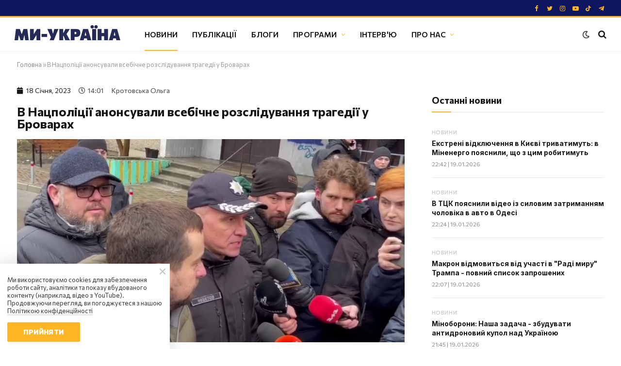

--- FILE ---
content_type: text/html; charset=UTF-8
request_url: https://weukraine.tv/novyny/v-natspolitsiyi-anonsuvaly-vsebichne-rozsliduvannya-tragediyi-u-brovarah/
body_size: 24639
content:
<!DOCTYPE html>
<html lang="uk">
        
            <head>
    

    <meta charset="UTF-8">
    <meta name="viewport" content="width=device-width, initial-scale=1">
    <meta name="robots" content="index, follow, max-image-preview:large, max-snippet:-1, max-video-preview:-1">

    <meta name="facebook-domain-verification" content="wqesvzd4enbrfrkt87rueeiopnywf6">
        <meta name="google-adsense-account" content="ca-pub-1187747518901056">

    <title>В Нацполіції анонсували всебічне розслідування трагедії у Броварах</title>

            <meta name="description" content=" Правоохоронні органи проведуть ретельне та всебічне розслідування інциденту з падінням гелікоптера, яке сталося вранці 18 сі">
    
    <link rel="canonical" href="https://weukraine.tv/novyny/v-natspolitsiyi-anonsuvaly-vsebichne-rozsliduvannya-tragediyi-u-brovarah/">

                
        
        
    <meta property="og:locale" content="uk_UA">
    <meta property="og:type" content="website">
    <meta property="og:title" content="В Нацполіції анонсували всебічне розслідування трагедії у Броварах">

            <meta property="og:description" content=" Правоохоронні органи проведуть ретельне та всебічне розслідування інциденту з падінням гелікоптера, яке сталося вранці 18 сі">
    
    <meta property="og:url" content="https://weukraine.tv/novyny/v-natspolitsiyi-anonsuvaly-vsebichne-rozsliduvannya-tragediyi-u-brovarah/">
    <meta property="og:site_name" content="Ми Україна">
    <meta property="article:publisher" content="https://facebook.com/weukrainetv">
    <meta property="article:modified_time" content="2026-01-19T23:33:11+02:00">
    <meta property="og:image" content="https://weukraine.tv/img/article/134/29_main-v1696343633.png">

    
    <meta name="twitter:card" content="summary_large_image">
    <meta name="twitter:title" content="В Нацполіції анонсували всебічне розслідування трагедії у Броварах">

            <meta name="twitter:description" content=" Правоохоронні органи проведуть ретельне та всебічне розслідування інциденту з падінням гелікоптера, яке сталося вранці 18 сі">
    
    <meta name="twitter:image" content="https://weukraine.tv/img/article/134/29_main-v1696343633.png">
    <meta name="twitter:site" content="@weukrainetv">

                    
        <meta name="twitter:label1" content="Прибл. час читання">
        <meta name="twitter:data1" content="2 хвилини">
    
    <script type="application/ld+json">
        {
            "@context": "https://schema.org",
            "@graph": [

                            {
                    "@type": "Article",
                    "@id": "https://weukraine.tv/novyny/v-natspolitsiyi-anonsuvaly-vsebichne-rozsliduvannya-tragediyi-u-brovarah/#article",
                    "isPartOf": {
                        "@id": "https://weukraine.tv/novyny/v-natspolitsiyi-anonsuvaly-vsebichne-rozsliduvannya-tragediyi-u-brovarah/"
                    },
                                        "headline": "В Нацполіції анонсували всебічне розслідування трагедії у Броварах",
                    "datePublished": "2023-01-18T14:01:08+02:00",
                    "dateModified": "2026-01-19T23:33:11+02:00",
                    "mainEntityOfPage": {
                        "@id": "https://weukraine.tv/novyny/v-natspolitsiyi-anonsuvaly-vsebichne-rozsliduvannya-tragediyi-u-brovarah/"
                    },
                    "wordCount": 226,
                    "publisher": {
                        "@id": "https://weukraine.tv/#organization"
                    },
                    "image": {
                        "@id": "https://weukraine.tv/novyny/v-natspolitsiyi-anonsuvaly-vsebichne-rozsliduvannya-tragediyi-u-brovarah/#primaryimage"
                    },
                    "thumbnailUrl": "https://weukraine.tv/img/article/134/29_main-v1696343633.png",

                    
                                            "keywords": [
                                                            "Бровари"                                                    ],
                    
                    
                                        "articleSection": [
                                                    "Новини"                                            ],
                                        "inLanguage": "uk"
                },
            

            
                                                    
                                                                                                                                                                                                                                                                                                                                                                                                                                                                                                                                                                                                                                                                                                                                                                                                                                                                                                                                                                                                                                                                                                    
                                                                                                                                                                                                                                                                                                                                                                                                                                                                                                                                                                                                                                                                                                                                                                                                                                                                                                                                                                                                                                                                                                    
            
                            {
                    "@type": "CollectionPage",
                    "@id": "https://weukraine.tv/novyny/v-natspolitsiyi-anonsuvaly-vsebichne-rozsliduvannya-tragediyi-u-brovarah/",
                    "url": "https://weukraine.tv/novyny/v-natspolitsiyi-anonsuvaly-vsebichne-rozsliduvannya-tragediyi-u-brovarah/",
                    "name": "В Нацполіції анонсували всебічне розслідування трагедії у Броварах",
                    "isPartOf": {
                        "@id": "https://weukraine.tv/#website"
                    },
                    "primaryImageOfPage": {
                        "@id": "https://weukraine.tv/novyny/v-natspolitsiyi-anonsuvaly-vsebichne-rozsliduvannya-tragediyi-u-brovarah/#primaryimage"
                    },
                    "image": {
                        "@id": "https://weukraine.tv/novyny/v-natspolitsiyi-anonsuvaly-vsebichne-rozsliduvannya-tragediyi-u-brovarah/#primaryimage"
                    },
                    "thumbnailUrl": "https://weukraine.tv/user/img/cover.jpg",

                                            "description": " Правоохоронні органи проведуть ретельне та всебічне розслідування інциденту з падінням гелікоптера, яке сталося вранці 18 сі",
                    
                                        "inLanguage": "uk"
                },
            
                {
                    "@type": "WebPage",
                    "@id": "https://weukraine.tv",
                    "url": "https://weukraine.tv",
                    "name": "В Нацполіції анонсували всебічне розслідування трагедії у Броварах",
                    "isPartOf": {
                        "@id": "https://weukraine.tv/#website"
                    },
                    "about": {
                        "@id": "https://weukraine.tv/#organization"
                    },
                    "primaryImageOfPage": {
                        "@id": "https://weukraine.tv/#primaryimage"
                    },
                    "image": {
                        "@id": "https://weukraine.tv/#primaryimage"
                    },
                    "thumbnailUrl": "https://weukraine.tv/user/img/cover.jpg",

                                            "description": " Правоохоронні органи проведуть ретельне та всебічне розслідування інциденту з падінням гелікоптера, яке сталося вранці 18 сі",
                                                            "inLanguage": "uk",
                    "potentialAction": [
                        {
                            "@type": "ReadAction",
                            "target": [
                                "https://weukraine.tv/"
                            ]
                        }
                    ]
                },
                {
                    "@type": "ImageObject",
                    "inLanguage": "uk",
                    "@id": "https://weukraine.tv/#primaryimage",
                    "url": "https://weukraine.tv/user/img/cover.jpg",
                    "contentUrl": "https://weukraine.tv/user/img/cover.jpg",
                    "width": 1640,
                    "height": 624
                },
                {
                    "@type": "BreadcrumbList",
                    "@id": "https://weukraine.tv/#breadcrumb",
                    "itemListElement": [
                        {
                            "@type": "ListItem",
                            "position": 1,
                            "name": "Головна"
                        }

                        
                        
                                                    , {
                                "@type": "ListItem",
                                "position": 2,
                                "name": "Новини"
                            }
                                            ]
                },
                {
                    "@type": "WebSite",
                    "@id": "https://weukraine.tv/#website",
                    "url": "https://weukraine.tv/",
                    "name": "Ми Україна - сайт телеканалу",
                    "description": "Ми Україна",
                    "publisher": {
                        "@id": "https://weukraine.tv/#organization"
                    },
                    "potentialAction": [
                        {
                            "@type": "SearchAction",
                            "target": {
                                "@type": "EntryPoint",
                                "urlTemplate": "https://weukraine.tv/search/query={search_string}"
                            },
                            "query-input": "required name=search_string"
                        }
                    ],
                    "inLanguage": "uk"
                },
                {
                    "@type": "Organization",
                    "@id": "https://weukraine.tv/#organization",
                    "name": "Телеканал Ми Україна",
                    "url": "https://weukraine.tv",
                    "logo": {
                        "@type": "ImageObject",
                        "inLanguage": "uk",
                        "@id": "https://weukraine.tv#/schema/logo/image/",
                        "url": "https://weukraine.tv/user/img/logo/logo-80.png",
                        "contentUrl": "https://weukraine.tv/user/img/logo/logo-80.png",
                        "width": 435,
                        "height": 80,
                        "caption": "Телеканал Ми Україна"
                    },
                    "image": {
                        "@id": "https://weukraine.tv/#/schema/logo/image/"
                    },
                    "sameAs": [
                                                    "https://facebook.com/weukrainetv",                                                    "https://twitter.com/weukrainetv",                                                    "https://www.instagram.com/weukrainetv/",                                                    "https://www.youtube.com/@weukrainetv",                                                    "https://tiktok.com/@weukrainetv",                                                    "https://t.me/weukrainetv"                                            ]
                }
            ]
        }
    </script>

    <link rel="alternate" type="application/rss+xml" title="Ми Україна &raquo; стрічка" href="https://weukraine.tv/feed/" />

    <link rel="icon" href="https://weukraine.tv/user/img/favicon/cropped-android-chrome-512x512-1-32x32.png" sizes="32x32"/>
    <link rel="icon" href="https://weukraine.tv/user/img/favicon/cropped-android-chrome-512x512-1-192x192.png" sizes="192x192"/>
    <link rel="apple-touch-icon" href="https://weukraine.tv/user/img/favicon/cropped-android-chrome-512x512-1-180x180.png"/>
    <meta name="msapplication-TileImage" content="https://weukraine.tv/user/img/favicon/cropped-android-chrome-512x512-1-270x270.png"/>

    <script type="text/javascript" id="www-widgetapi-script" src="https://www.youtube.com/s/player/21812a9c/www-widgetapi.vflset/www-widgetapi.js" async=""></script>

    <style id="classic-theme-styles-inline-css" type="text/css">
        @media (max-width: 767px) {
            .eael-sticky-video-wrapper {
                max-height: 200px;
            }
        }

        .wp-block-button__link{color:#fff;background-color:#32373c;border-radius:9999px;box-shadow:none;text-decoration:none;padding:calc(.667em + 2px) calc(1.333em + 2px);font-size:1.125em}.wp-block-file__button{background:#32373c;color:#fff;text-decoration:none}
    </style>

    <style id="global-styles-inline-css" type="text/css">
        body{--wp--preset--color--black: #000000;--wp--preset--color--cyan-bluish-gray: #abb8c3;--wp--preset--color--white: #ffffff;--wp--preset--color--pale-pink: #f78da7;--wp--preset--color--vivid-red: #cf2e2e;--wp--preset--color--luminous-vivid-orange: #ff6900;--wp--preset--color--luminous-vivid-amber: #fcb900;--wp--preset--color--light-green-cyan: #7bdcb5;--wp--preset--color--vivid-green-cyan: #00d084;--wp--preset--color--pale-cyan-blue: #8ed1fc;--wp--preset--color--vivid-cyan-blue: #0693e3;--wp--preset--color--vivid-purple: #9b51e0;--wp--preset--gradient--vivid-cyan-blue-to-vivid-purple: linear-gradient(135deg,rgba(6,147,227,1) 0%,rgb(155,81,224) 100%);--wp--preset--gradient--light-green-cyan-to-vivid-green-cyan: linear-gradient(135deg,rgb(122,220,180) 0%,rgb(0,208,130) 100%);--wp--preset--gradient--luminous-vivid-amber-to-luminous-vivid-orange: linear-gradient(135deg,rgba(252,185,0,1) 0%,rgba(255,105,0,1) 100%);--wp--preset--gradient--luminous-vivid-orange-to-vivid-red: linear-gradient(135deg,rgba(255,105,0,1) 0%,rgb(207,46,46) 100%);--wp--preset--gradient--very-light-gray-to-cyan-bluish-gray: linear-gradient(135deg,rgb(238,238,238) 0%,rgb(169,184,195) 100%);--wp--preset--gradient--cool-to-warm-spectrum: linear-gradient(135deg,rgb(74,234,220) 0%,rgb(151,120,209) 20%,rgb(207,42,186) 40%,rgb(238,44,130) 60%,rgb(251,105,98) 80%,rgb(254,248,76) 100%);--wp--preset--gradient--blush-light-purple: linear-gradient(135deg,rgb(255,206,236) 0%,rgb(152,150,240) 100%);--wp--preset--gradient--blush-bordeaux: linear-gradient(135deg,rgb(254,205,165) 0%,rgb(254,45,45) 50%,rgb(107,0,62) 100%);--wp--preset--gradient--luminous-dusk: linear-gradient(135deg,rgb(255,203,112) 0%,rgb(199,81,192) 50%,rgb(65,88,208) 100%);--wp--preset--gradient--pale-ocean: linear-gradient(135deg,rgb(255,245,203) 0%,rgb(182,227,212) 50%,rgb(51,167,181) 100%);--wp--preset--gradient--electric-grass: linear-gradient(135deg,rgb(202,248,128) 0%,rgb(113,206,126) 100%);--wp--preset--gradient--midnight: linear-gradient(135deg,rgb(2,3,129) 0%,rgb(40,116,252) 100%);--wp--preset--font-size--small: 13px;--wp--preset--font-size--medium: 20px;--wp--preset--font-size--large: 36px;--wp--preset--font-size--x-large: 42px;--wp--preset--spacing--20: 0.44rem;--wp--preset--spacing--30: 0.67rem;--wp--preset--spacing--40: 1rem;--wp--preset--spacing--50: 1.5rem;--wp--preset--spacing--60: 2.25rem;--wp--preset--spacing--70: 3.38rem;--wp--preset--spacing--80: 5.06rem;--wp--preset--shadow--natural: 6px 6px 9px rgba(0, 0, 0, 0.2);--wp--preset--shadow--deep: 12px 12px 50px rgba(0, 0, 0, 0.4);--wp--preset--shadow--sharp: 6px 6px 0px rgba(0, 0, 0, 0.2);--wp--preset--shadow--outlined: 6px 6px 0px -3px rgba(255, 255, 255, 1), 6px 6px rgba(0, 0, 0, 1);--wp--preset--shadow--crisp: 6px 6px 0px rgba(0, 0, 0, 1);}:where(.is-layout-flex){gap: 0.5em;}:where(.is-layout-grid){gap: 0.5em;}body .is-layout-flow > .alignleft{float: left;margin-inline-start: 0;margin-inline-end: 2em;}body .is-layout-flow > .alignright{float: right;margin-inline-start: 2em;margin-inline-end: 0;}body .is-layout-flow > .aligncenter{margin-left: auto !important;margin-right: auto !important;}body .is-layout-constrained > .alignleft{float: left;margin-inline-start: 0;margin-inline-end: 2em;}body .is-layout-constrained > .alignright{float: right;margin-inline-start: 2em;margin-inline-end: 0;}body .is-layout-constrained > .aligncenter{margin-left: auto !important;margin-right: auto !important;}body .is-layout-constrained > :where(:not(.alignleft):not(.alignright):not(.alignfull)){max-width: var(--wp--style--global--content-size);margin-left: auto !important;margin-right: auto !important;}body .is-layout-constrained > .alignwide{max-width: var(--wp--style--global--wide-size);}body .is-layout-flex{display: flex;}body .is-layout-flex{flex-wrap: wrap;align-items: center;}body .is-layout-flex > *{margin: 0;}body .is-layout-grid{display: grid;}body .is-layout-grid > *{margin: 0;}:where(.wp-block-columns.is-layout-flex){gap: 2em;}:where(.wp-block-columns.is-layout-grid){gap: 2em;}:where(.wp-block-post-template.is-layout-flex){gap: 1.25em;}:where(.wp-block-post-template.is-layout-grid){gap: 1.25em;}.has-black-color{color: var(--wp--preset--color--black) !important;}.has-cyan-bluish-gray-color{color: var(--wp--preset--color--cyan-bluish-gray) !important;}.has-white-color{color: var(--wp--preset--color--white) !important;}.has-pale-pink-color{color: var(--wp--preset--color--pale-pink) !important;}.has-vivid-red-color{color: var(--wp--preset--color--vivid-red) !important;}.has-luminous-vivid-orange-color{color: var(--wp--preset--color--luminous-vivid-orange) !important;}.has-luminous-vivid-amber-color{color: var(--wp--preset--color--luminous-vivid-amber) !important;}.has-light-green-cyan-color{color: var(--wp--preset--color--light-green-cyan) !important;}.has-vivid-green-cyan-color{color: var(--wp--preset--color--vivid-green-cyan) !important;}.has-pale-cyan-blue-color{color: var(--wp--preset--color--pale-cyan-blue) !important;}.has-vivid-cyan-blue-color{color: var(--wp--preset--color--vivid-cyan-blue) !important;}.has-vivid-purple-color{color: var(--wp--preset--color--vivid-purple) !important;}.has-black-background-color{background-color: var(--wp--preset--color--black) !important;}.has-cyan-bluish-gray-background-color{background-color: var(--wp--preset--color--cyan-bluish-gray) !important;}.has-white-background-color{background-color: var(--wp--preset--color--white) !important;}.has-pale-pink-background-color{background-color: var(--wp--preset--color--pale-pink) !important;}.has-vivid-red-background-color{background-color: var(--wp--preset--color--vivid-red) !important;}.has-luminous-vivid-orange-background-color{background-color: var(--wp--preset--color--luminous-vivid-orange) !important;}.has-luminous-vivid-amber-background-color{background-color: var(--wp--preset--color--luminous-vivid-amber) !important;}.has-light-green-cyan-background-color{background-color: var(--wp--preset--color--light-green-cyan) !important;}.has-vivid-green-cyan-background-color{background-color: var(--wp--preset--color--vivid-green-cyan) !important;}.has-pale-cyan-blue-background-color{background-color: var(--wp--preset--color--pale-cyan-blue) !important;}.has-vivid-cyan-blue-background-color{background-color: var(--wp--preset--color--vivid-cyan-blue) !important;}.has-vivid-purple-background-color{background-color: var(--wp--preset--color--vivid-purple) !important;}.has-black-border-color{border-color: var(--wp--preset--color--black) !important;}.has-cyan-bluish-gray-border-color{border-color: var(--wp--preset--color--cyan-bluish-gray) !important;}.has-white-border-color{border-color: var(--wp--preset--color--white) !important;}.has-pale-pink-border-color{border-color: var(--wp--preset--color--pale-pink) !important;}.has-vivid-red-border-color{border-color: var(--wp--preset--color--vivid-red) !important;}.has-luminous-vivid-orange-border-color{border-color: var(--wp--preset--color--luminous-vivid-orange) !important;}.has-luminous-vivid-amber-border-color{border-color: var(--wp--preset--color--luminous-vivid-amber) !important;}.has-light-green-cyan-border-color{border-color: var(--wp--preset--color--light-green-cyan) !important;}.has-vivid-green-cyan-border-color{border-color: var(--wp--preset--color--vivid-green-cyan) !important;}.has-pale-cyan-blue-border-color{border-color: var(--wp--preset--color--pale-cyan-blue) !important;}.has-vivid-cyan-blue-border-color{border-color: var(--wp--preset--color--vivid-cyan-blue) !important;}.has-vivid-purple-border-color{border-color: var(--wp--preset--color--vivid-purple) !important;}.has-vivid-cyan-blue-to-vivid-purple-gradient-background{background: var(--wp--preset--gradient--vivid-cyan-blue-to-vivid-purple) !important;}.has-light-green-cyan-to-vivid-green-cyan-gradient-background{background: var(--wp--preset--gradient--light-green-cyan-to-vivid-green-cyan) !important;}.has-luminous-vivid-amber-to-luminous-vivid-orange-gradient-background{background: var(--wp--preset--gradient--luminous-vivid-amber-to-luminous-vivid-orange) !important;}.has-luminous-vivid-orange-to-vivid-red-gradient-background{background: var(--wp--preset--gradient--luminous-vivid-orange-to-vivid-red) !important;}.has-very-light-gray-to-cyan-bluish-gray-gradient-background{background: var(--wp--preset--gradient--very-light-gray-to-cyan-bluish-gray) !important;}.has-cool-to-warm-spectrum-gradient-background{background: var(--wp--preset--gradient--cool-to-warm-spectrum) !important;}.has-blush-light-purple-gradient-background{background: var(--wp--preset--gradient--blush-light-purple) !important;}.has-blush-bordeaux-gradient-background{background: var(--wp--preset--gradient--blush-bordeaux) !important;}.has-luminous-dusk-gradient-background{background: var(--wp--preset--gradient--luminous-dusk) !important;}.has-pale-ocean-gradient-background{background: var(--wp--preset--gradient--pale-ocean) !important;}.has-electric-grass-gradient-background{background: var(--wp--preset--gradient--electric-grass) !important;}.has-midnight-gradient-background{background: var(--wp--preset--gradient--midnight) !important;}.has-small-font-size{font-size: var(--wp--preset--font-size--small) !important;}.has-medium-font-size{font-size: var(--wp--preset--font-size--medium) !important;}.has-large-font-size{font-size: var(--wp--preset--font-size--large) !important;}.has-x-large-font-size{font-size: var(--wp--preset--font-size--x-large) !important;}
        .wp-block-navigation a:where(:not(.wp-element-button)){color: inherit;}
        :where(.wp-block-post-template.is-layout-flex){gap: 1.25em;}:where(.wp-block-post-template.is-layout-grid){gap: 1.25em;}
        :where(.wp-block-columns.is-layout-flex){gap: 2em;}:where(.wp-block-columns.is-layout-grid){gap: 2em;}
        .wp-block-pullquote{font-size: 1.5em;line-height: 1.6;}
    </style>

    <link rel="stylesheet" id="essensial-blocks-animation-css" href="/user/css/animate.min.css" type="text/css" media="all">

    <style id="dominant-color-styles-inline-css" type="text/css">
        img[data-dominant-color]:not(.has-transparency) { background-color: var(--dominant-color); }
    </style>

    

            <link rel="stylesheet" id="elementor-frontend-css" href="/user/css/frontend-lite.min-v3.css" type="text/css" media="all">
        <link rel="stylesheet" id="eael-general-css" href="/user/css/general.min.css" type="text/css" media="all">
        <link rel="stylesheet" id="eael-7964-css" href="/user/css/eael-7964.css" type="text/css" media="all">
        <link rel="stylesheet" id="elementor-icons-css" href="/user/css/elementor-icons.min.css" type="text/css" media="all">
        

        <link rel="stylesheet" id="elementor-post-7-css" href="/user/css/pages/post-7.css" type="text/css" media="all">
        <link rel="stylesheet" id="elementor-pro-css" href="/user/css/frontend-lite2.min.css" type="text/css" media="all">

        <link rel="stylesheet" href="/user/css/pages/post-8723.css" type="text/css" media="all">
        <link rel="stylesheet" id="smartmag-core-css" href="/user/css/style2-v2.css" type="text/css" media="all">


        <link rel="stylesheet" href="/user/css/fix-v9.css" type="text/css" media="all">
    
    <style id="smartmag-core-inline-css" type="text/css">
        :root { --c-main: #feb526;
            --c-main-rgb: 254,181,38;
            --text-font: "Commissioner", system-ui, -apple-system, "Segoe UI", Arial, sans-serif;
            --body-font: "Commissioner", system-ui, -apple-system, "Segoe UI", Arial, sans-serif;
            --ui-font: "Commissioner", system-ui, -apple-system, "Segoe UI", Arial, sans-serif;
            --title-font: "Commissioner", system-ui, -apple-system, "Segoe UI", Arial, sans-serif;
            --h-font: "Commissioner", system-ui, -apple-system, "Segoe UI", Arial, sans-serif;
            --title-font: var(--ui-font);
            --h-font: var(--ui-font);
            --text-h-font: var(--h-font);
            --title-font: "Inter", system-ui, -apple-system, "Segoe UI", Arial, sans-serif;
            --title-size-xs: 15px;
            --title-size-m: 19px;
            --main-width: 1240px;
            --wrap-padding: 35px;
            --p-title-space: 11px;
            --c-excerpts: #afafaf;
            --excerpt-size: 14px; }
        .s-dark, .site-s-dark { --c-main: #feb526; --c-main-rgb: 254,181,38; }
        .s-dark body { background-color: #101016; }
        .post-title:not(._) { line-height: 1.4; }
        :root { --sidebar-width: 336px; }
        .ts-row, .has-el-gap { --sidebar-c-width: calc(var(--sidebar-width) + var(--grid-gutter-h) + var(--sidebar-c-pad)); }
        .smart-head-main { --c-shadow: rgba(0,0,0,0.02); }
        .smart-head-main .smart-head-top { --head-h: 36px; background-color: #0e1660; border-image: linear-gradient(90deg, #feb526 0%, #feb526 100%); border-image-slice: 1; border-image-width: 3px 0 0 0; border-width: 3px 0; border-image-width: 0 0 3px 0; }
        .smart-head-main .smart-head-mid { --head-h: 70px; border-bottom-width: 1px; border-bottom-color: #efefef; }
        .s-dark .smart-head-main .smart-head-mid,
        .smart-head-main .s-dark.smart-head-mid { border-bottom-color: #3f3f3f; }
        .navigation-main .menu > li > a { font-size: 15.4px; text-transform: uppercase; letter-spacing: 0.01em; }
        .navigation-main .menu > li li a { text-transform: uppercase; }
        .navigation-main { --nav-items-space: 15px; }
        .s-light .navigation { --c-nav-blip: var(--c-main); }
        .s-dark .smart-head-mobile .smart-head-mid,
        .smart-head-mobile .s-dark.smart-head-mid { background-color: #0e1660; }
        .smart-head-mobile .smart-head-mid { border-image: linear-gradient(90deg, #feb526 0%, #feb526 100%); border-image-slice: 1; border-image-width: 3px 0 0 0; border-width: 3px 0; }
        .off-canvas { background-color: #0e1660; }
        .navigation-small { margin-left: calc(-1 * var(--nav-items-space)); }
        .s-dark .navigation-small { --c-nav-hov: rgba(255,255,255,0.76); }
        .s-dark .smart-head-main .spc-social,
        .smart-head-main .s-dark .spc-social { --c-spc-social: #feb526; --c-spc-social-hov: #ffffff; }
        .smart-head-main .spc-social { --spc-social-fs: 13px; --spc-social-size: 26px; --spc-social-space: 5px; }
        .smart-head-mobile .spc-social { --spc-social-fs: 11px; --spc-social-size: 23px; --spc-social-space: 3px; }
        .s-dark .smart-head-main .search-icon:hover,
        .smart-head-main .s-dark .search-icon:hover { color: #bcbcbc; }
        .smart-head-main { --search-icon-size: 18px; }
        .s-dark .smart-head-main .offcanvas-toggle:hover,
        .smart-head-main .s-dark .offcanvas-toggle:hover { --c-hamburger: #bcbcbc; }
        .smart-head .ts-button1 { font-size: 12px; border-radius: 6px; height: 34px; line-height: 34px; padding-left: 14px; padding-right: 14px; }
        .post-meta .text-in, .post-meta .post-cat > a { font-size: 11px; }
        .post-meta .post-cat > a { font-weight: 600; }
        .post-meta { --p-meta-sep: "\25c6"; --p-meta-sep-pad: 7px; }
        .post-meta .meta-item:before { transform: scale(.65); }
        .l-post { --media-radius: 10px; }
        .cat-labels .category { font-weight: 600; letter-spacing: 0.06em; border-radius: 5px; padding-top: 2px; padding-bottom: 2px; padding-left: 10px; padding-right: 10px; }
        .block-head-c .heading { font-size: 19px; text-transform: initial; }
        .block-head-e3 .heading { font-size: 22px; }
        .load-button { padding-top: 13px; padding-bottom: 13px; padding-left: 13px; padding-right: 13px; border-radius: 20px; }
        .loop-grid-base .media { margin-bottom: 20px; }
        .loop-grid .l-post { border-radius: 10px; overflow: hidden; }
        .has-nums .l-post { --num-font: "Outfit", system-ui, -apple-system, "Segoe UI", Arial, sans-serif; }
        .has-nums-a .l-post .post-title:before,
        .has-nums-b .l-post .content:before { font-weight: 500; }
        .has-nums-c .l-post .post-title:before,
        .has-nums-c .l-post .content:before { font-size: 18px; }
        .loop-list-card .l-post { border-radius: 10px; overflow: hidden; }
        .loop-small .ratio-is-custom { padding-bottom: calc(100% / 1.3); }
        .loop-small .media { width: 30%; max-width: 50%; }
        .loop-small .media:not(i) { max-width: 97px; }
        .single-featured .featured, .the-post-header .featured { border-radius: 10px; --media-radius: 10px; overflow: hidden; }
        .post-meta-single .meta-item, .post-meta-single .text-in { font-size: 13px; }
        .the-post-header .post-meta .post-title { font-family: var(--body-font); font-weight: 800; line-height: 1.3; letter-spacing: -0.01em; }
        .entry-content { letter-spacing: -0.005em; }
        .site-s-light .entry-content { color: #0a0a0a; }
        :where(.entry-content) a { text-decoration: underline 2px; text-underline-offset: 4px; }
        .review-box .overall { border-radius: 8px; }
        .review-box .rating-bar, .review-box .bar { height: 18px; border-radius: 8px; }
        .review-box .label { font-size: 15px; }
        .s-head-large .sub-title { font-size: 19px; }
        .s-post-large .post-content-wrap { display: grid; }
        .s-post-large .entry-content { max-width: calc(750px + var(--p-spacious-pad)*2); justify-self: center; }
        .category .feat-grid { --grid-gap: 10px; }
        .spc-newsletter { --box-roundness: 10px; }
        @media (min-width: 1200px) { .breadcrumbs { font-size: 13px; }
            .nav-hov-b .menu > li > a:before { width: calc(100% - (var(--nav-items-space, 15px)*2)); left: var(--nav-items-space); }
            .post-content h2 { font-size: 27px; }
            .post-content h3 { font-size: 23px; } }
        @media (min-width: 940px) and (max-width: 1200px) { :root { --sidebar-width: 300px; }
            .ts-row, .has-el-gap { --sidebar-c-width: calc(var(--sidebar-width) + var(--grid-gutter-h) + var(--sidebar-c-pad)); }
            .navigation-main .menu > li > a { font-size: calc(10px + (15.4px - 10px) * .7); } }
        @media (min-width: 768px) and (max-width: 940px) { .ts-contain, .main { padding-left: 35px; padding-right: 35px; } }
        @media (max-width: 767px) { .ts-contain, .main { padding-left: 25px; padding-right: 25px; }
            .block-head-e3 .heading { font-size: 18px; } }

        .term-color-10 { --c-main: #cccccc; }
        .navigation .menu-cat-10 { --c-term: #cccccc; }

        .term-color-46 { --c-main: #cccccc; }
        .navigation .menu-cat-46 { --c-term: #cccccc; }

        .term-color-8 { --c-main: #cccccc; }
        .navigation .menu-cat-8 { --c-term: #cccccc; }

        .term-color-49 { --c-main: #cccccc; }
        .navigation .menu-cat-49 { --c-term: #cccccc; }

        .term-color-3 { --c-main: #cccccc; }
        .navigation .menu-cat-3 { --c-term: #cccccc; }

        .term-color-6 { --c-main: #cccccc; }
        .navigation .menu-cat-6 { --c-term: #cccccc; }

        .term-color-891 { --c-main: #dd3333; }
        .navigation .menu-cat-891 { --c-term: #dd3333; }

        .term-color-7 { --c-main: #cccccc; }
        .navigation .menu-cat-7 { --c-term: #cccccc; }

        .term-color-13 { --c-main: #cccccc; }
        .navigation .menu-cat-13 { --c-term: #cccccc; }

        .term-color-9 { --c-main: #cccccc; }
        .navigation .menu-cat-9 { --c-term: #cccccc; }

        .term-color-14 { --c-main: #cccccc; }
        .navigation .menu-cat-14 { --c-term: #cccccc; }

        .term-color-5 { --c-main: #cccccc; }
        .navigation .menu-cat-5 { --c-term: #cccccc; }

        .term-color-11 { --c-main: #cccccc; }
        .navigation .menu-cat-11 { --c-term: #cccccc; }
    </style>

    <link rel="stylesheet" id="smartmag-magnific-popup-css" href="/user/css/lightbox.css" type="text/css" media="all">
	<link rel="stylesheet" id="smartmag-icons-css" href="/user/css/icons2.css?ver=9.0.0" type="text/css" media="all">
    <link rel="stylesheet" id="smartmag-gfonts-custom-css" href="https://fonts.googleapis.com/css?family=Commissioner%3A400%2C500%2C600%2C700%2C800%7CInter%3A400%2C500%2C600%2C700%7COutfit%3A400%2C500%2C600%2C700&amp;display=swap" type="text/css" media="all">

	<style type="text/css" id="wp-custom-css">
		.elementor-widget-container ul { list-style: disc; margin-left: 40px; }
        .elementor-widget-container ol { list-style: decimal; margin-left: 40px; type: 1; }
        .elementor-widget-container ol li {
            list-style: decimal;
            margin-left: 0px;
            padding-left: 10px
        }
        .elementor-widget-container ul li {
            list-style: disc;
            margin-left: 0px;
        }

        .spc-social-b {
            --spc-social-space: 7px;
        }

        blockquote {
            padding: 1.5em;
            margin-bottom: 30px;
        }

        .elementor-widget-theme-post-content a {
            text-decoration: underline;
        }

        .wp-block-essential-blocks-advanced-video {
            margin: 10px 0;
        }
    </style>
                          <script src="https://cdn.admixer.net/scripts3/loader2.js" async
        data-inv="//inv-nets.admixer.net/"
        data-r="single"
        data-sender="admixer"
        data-bundle="desktop">
    </script>
    <script type='text/javascript'>
    (window.globalAmlAds = window.globalAmlAds || []).push(function() {
        globalAml.defineSlot({z: 'f53e7c65-cfd3-4cd7-953f-d8e551b07ccf', ph: 'admixer_f53e7c65cfd34cd7953fd8e551b07ccf_zone_118423_sect_56942_site_50497', i: 'inv-nets', s:'6e347c4c-696e-4917-b4d8-f96a5fbc0b79', sender: 'admixer'});
        globalAml.singleRequest("admixer");});
    </script>
    <script type='text/javascript'>
    (window.globalAmlAds = window.globalAmlAds || []).push(function() {
        globalAml.defineSlot({z: 'b5062267-8dbd-49a9-8de3-1eed4818bd1e', ph: 'admixer_b50622678dbd49a98de31eed4818bd1e_zone_118426_sect_56942_site_50497', i: 'inv-nets', s:'6e347c4c-696e-4917-b4d8-f96a5fbc0b79', sender: 'admixer'});
        globalAml.singleRequest("admixer");});
    </script>
    <script type='text/javascript'>
    (window.globalAmlAds = window.globalAmlAds || []).push(function() {
        globalAml.defineSlot({z: '15a9f558-543c-4489-b370-afb8bb2b0884', ph: 'admixer_15a9f558543c4489b370afb8bb2b0884_zone_118422_sect_56942_site_50497', i: 'inv-nets', s:'6e347c4c-696e-4917-b4d8-f96a5fbc0b79', sender: 'admixer'});
        globalAml.singleRequest("admixer");});
    </script>
    <script type='text/javascript'>
    (window.globalAmlAds = window.globalAmlAds || []).push(function() {
        globalAml.defineSlot({z: '50c209fd-668a-4459-aafe-874824d06841', ph: 'admixer_50c209fd668a4459aafe874824d06841_zone_118424_sect_56942_site_50497', i: 'inv-nets', s:'6e347c4c-696e-4917-b4d8-f96a5fbc0b79', sender: 'admixer'});
        globalAml.singleRequest("admixer");});
    </script>
     
                    <script async src="https://pagead2.googlesyndication.com/pagead/js/adsbygoogle.js?client=ca-pub-1187747518901056"crossorigin="anonymous"></script>
    
	<script type='text/javascript'>
        var loadsrcscache = [];
        load_srcs = function(sources, callback) {
            loadsrcscache.push([sources, callback]);
        }
        var loadcsscache = [];
        load_css = function(sources) {
            loadcsscache.push(sources);
        }
    </script>
</head>    
    <script>
        var BunyadSchemeKey = 'bunyad-scheme';
        (() => {
            const d = document.documentElement;
            const c = d.classList;
            const scheme = localStorage.getItem(BunyadSchemeKey);

            if (scheme) {
                d.dataset.origClass = c;
                scheme === 'dark' ? c.remove('s-light', 'site-s-light') : c.remove('s-dark', 'site-s-dark');
                c.add('site-s-' + scheme, 's-' + scheme);
            } else {
                d.dataset.origClass = c;
                c.add('site-s-light', 's-light');
            }
        })();

        var s = "on";
    </script>

    
                
    
                    

    
    <style>
        .elementor-element.elementor-element-11d77231 {
            margin-top: 30px;
            margin-bottom: 50px;
        }

        .post-title {
            font-size: 14px;
        }

        .elementor-8539 .elementor-element.elementor-element-4920a82f .feat-grid .item-large .post-title {
            font-size: 26px;
            line-height: 1.35em;
        }
        .feat-grid .item-medium .post-title {
            font-size: 20px;
        }
        .adsbygoogle{
            z-index: 100!important;
        }
        @media (max-width: 768px) {
            .play-block .n-v-prog-cntr-container .section-title {
                padding-bottom: 50px;
                display: block;
                margin-bottom: -40px;
            }
             .play-block .d-cntrls {
                right: 0;
                left: -2px;
                top: auto;
                position: relative;
                transform: translateY(-20%);
            }
        }
    </style>

    <body id="body" class="post-template-default single single-post postid-77248 single-format-standard post-layout-classic post-cat-3  has-lb has-lb-sm layout-normal elementor-default elementor-kit-7">
    
        <script>
            var lang = '/ukr';
            var root_domain = location.hostname;
            var _addr = document.location.protocol + '//' + root_domain + (location.port != '' ? ':' + location.port : '');
            var sun_root_section = 2825;
            var sun_section = 2825;
            var sun_article = 13429;
            var server = 'https://weukraine.tv';
            var phrase = {};
            var banners_types = [];
            var sections_full_reload = [3069];
                        
            banners_types['html'] = '16508';
            
            banners_types['script'] = '16509';
            
            banners_types['image'] = '16510';
                    </script>
        
        <div class="sbody main-wrap">
                         
            <!-- Google tag (gtag.js) -->
            <script async src="https://www.googletagmanager.com/gtag/js?id=G-F9SYHDBGPN"></script>
            <script>
                window.dataLayer = window.dataLayer || [];
                function gtag(){dataLayer.push(arguments);}
                gtag('js', new Date());

                gtag('config', 'G-GSKC900FKR');
            </script>
            
            
            <div id="page_css"></div>

                                                                                                                                                                                                                                                                                
<div class="off-canvas-backdrop"></div>

<div class="mobile-menu-container off-canvas s-dark hide-widgets-sm hide-menu-lg" id="off-canvas">
    <div class="off-canvas-head">
        <a href="#" class="close">
            <i class="tsi tsi-times"></i>
        </a>

        <div class="ts-logo">
            <img class="logo-mobile logo-image logo-image-dark" src="/user/img/logo/logo-w-80-3.png" width="218" height="40" alt="Ми Україна">
            <img class="logo-mobile logo-image" src="/user/img/logo/logo-w-80.png" width="218" height="40" alt="Ми Україна">
        </div>
    </div>

    <div class="off-canvas-content">
        <ul class="mobile-menu"></ul>

        <div class="spc-social-block spc-social spc-social-b smart-head-social">
                        <a href="https://facebook.com/weukrainetv" class="link service s-facebook" target="_blank">
            <i class="icon tsi tsi-facebook"></i>
            <span class="visuallyhidden">Facebook</span>
        </a>
            <a href="https://twitter.com/weukrainetv" class="link service s-twitter" target="_blank">
            <i class="icon tsi tsi-twitter"></i>
            <span class="visuallyhidden">Twitter</span>
        </a>
            <a href="https://www.instagram.com/weukrainetv/" class="link service s-instagram" target="_blank">
            <i class="icon tsi tsi-instagram"></i>
            <span class="visuallyhidden">Instagram</span>
        </a>
            <a href="https://www.youtube.com/@weukrainetv" class="link service s-youtube" target="_blank">
            <i class="icon tsi tsi-youtube-play"></i>
            <span class="visuallyhidden">YouTube</span>
        </a>
            <a href="https://tiktok.com/@weukrainetv" class="link service s-tiktok" target="_blank">
            <i class="icon tsi tsi-tiktok"></i>
            <span class="visuallyhidden">TikTok</span>
        </a>
            <a href="https://t.me/weukrainetv" class="link service s-telegram" target="_blank">
            <i class="icon tsi tsi-telegram"></i>
            <span class="visuallyhidden">Telegram</span>
        </a>
            </div>
    </div>
</div>

<div class="smart-head smart-head-a smart-head-main" id="smart-head" data-sticky="auto" data-sticky-type="smart" data-sticky-full="">
    <div class="smart-head-row smart-head-top s-dark smart-head-row-full">
        <div class="inner wrap">
            <div class="items items-left">
                <div class="nav-wrap">
                    <nav class="navigation navigation-small nav-hov-a"></nav>
                </div>
            </div>

            <div class="items items-center empty"></div>

            <div class="items items-right">
                <div class="spc-social-block spc-social spc-social-a smart-head-social">
                                <a href="https://facebook.com/weukrainetv" class="link service s-facebook" target="_blank">
            <i class="icon tsi tsi-facebook"></i>
            <span class="visuallyhidden">Facebook</span>
        </a>
            <a href="https://twitter.com/weukrainetv" class="link service s-twitter" target="_blank">
            <i class="icon tsi tsi-twitter"></i>
            <span class="visuallyhidden">Twitter</span>
        </a>
            <a href="https://www.instagram.com/weukrainetv/" class="link service s-instagram" target="_blank">
            <i class="icon tsi tsi-instagram"></i>
            <span class="visuallyhidden">Instagram</span>
        </a>
            <a href="https://www.youtube.com/@weukrainetv" class="link service s-youtube" target="_blank">
            <i class="icon tsi tsi-youtube-play"></i>
            <span class="visuallyhidden">YouTube</span>
        </a>
            <a href="https://tiktok.com/@weukrainetv" class="link service s-tiktok" target="_blank">
            <i class="icon tsi tsi-tiktok"></i>
            <span class="visuallyhidden">TikTok</span>
        </a>
            <a href="https://t.me/weukrainetv" class="link service s-telegram" target="_blank">
            <i class="icon tsi tsi-telegram"></i>
            <span class="visuallyhidden">Telegram</span>
        </a>
                    </div>
            </div>
        </div>
    </div>
    
    <div class="smart-head-row smart-head-mid is-light smart-head-row-full">
        <div class="inner wrap">
            <div class="items items-left">
                <a href="/" title="Ми Україна" rel="home" class="js-use-reload-page logo-link ts-logo logo-is-image">
                    <h1>
                        <img src="/user/img/logo/logo-w-40.png" class="logo-image logo-image-dark" alt="Ми Україна" srcset="/user/img/logo/logo-w-40.png, /user/img/logo/logo-w-80-2.png 2x" width="218" height="40">
                        <img src="/user/img/logo/logo-40.png" class="logo-image" alt="Ми Україна" srcset="/user/img/logo/logo-40.png, /user/img/logo/logo-80.png 2x" width="218" height="40">
                    </h1>
                </a>

                <div class="nav-wrap">
                    <nav class="navigation navigation-main nav-hov-b">
                        <ul id="menu-main-menu" class="menu">
                                                            <li class="menu-item menu-item-type-taxonomy menu-item-object-category current-menu-item menu-cat-1325 menu-item-19383">
                                                                            <a href="/category/novyny/">Новини</a>
                                                                    </li>
                                                            <li class="menu-item menu-item-type-taxonomy menu-item-object-category menu-cat-8 menu-item-19383">
                                                                            <a href="/category/article/">Публікації</a>
                                                                    </li>
                                                            <li class="menu-item menu-item-type-taxonomy menu-item-object-category menu-cat-8 menu-item-19383">
                                                                            <a href="/category/blog/">Блоги</a>
                                                                    </li>
                                                            <li class="menu-item menu-item-type-taxonomy menu-item-object-category menu-cat-8 menu-item-19383">
                                                                            <a href="/category/programy/">Програми</a>

                                        <ul class="sub-menu">
                                                                                                                                                                                                                                                                <li class="menu-item menu-item-type-taxonomy menu-item-object-category menu-cat-42 menu-item-8764">
                                                            <a href="/category/programy/dokumentalky/">Документалки</a>
                                                        </li>
                                                                                                                                                                                                                                                                                                                                                                    <li class="menu-item menu-item-type-taxonomy menu-item-object-category menu-cat-42 menu-item-8764">
                                                            <a href="/category/programy/paragraph/">Параграф</a>
                                                        </li>
                                                                                                                                                                                                                                                                                                                                                                    <li class="menu-item menu-item-type-taxonomy menu-item-object-category menu-cat-42 menu-item-8764">
                                                            <a href="/category/programy/shopravda/">ЩОПРАВДА?!</a>
                                                        </li>
                                                                                                                                                                                                                                                                                                                                                                    <li class="menu-item menu-item-type-taxonomy menu-item-object-category menu-cat-42 menu-item-8764">
                                                            <a href="/category/programy/panyutapidsumki/">Панюта Підсумки</a>
                                                        </li>
                                                                                                                                                                                                                                                                                                                                                                    <li class="menu-item menu-item-type-taxonomy menu-item-object-category menu-cat-42 menu-item-8764">
                                                            <a href="/category/programy/punishment/">Невідворотне покарання</a>
                                                        </li>
                                                                                                                                                                                                                                                                                                                                                                    <li class="menu-item menu-item-type-taxonomy menu-item-object-category menu-cat-42 menu-item-8764">
                                                            <a href="/category/programy/nezlamni/">Незламні</a>
                                                        </li>
                                                                                                                                                                                                                                                                                                                                                                    <li class="menu-item menu-item-type-taxonomy menu-item-object-category menu-cat-42 menu-item-8764">
                                                            <a href="/category/programy/realityversions/">Версії реальності</a>
                                                        </li>
                                                                                                                                                                                                                                                                                                                                                                    <li class="menu-item menu-item-type-taxonomy menu-item-object-category menu-cat-42 menu-item-8764">
                                                            <a href="/category/programy/rezhim-dna/">Режим дна</a>
                                                        </li>
                                                                                                                                                                                                                                                                                                                                                                    <li class="menu-item menu-item-type-taxonomy menu-item-object-category menu-cat-42 menu-item-8764">
                                                            <a href="/category/programy/evykhid/">Є ВИХІД</a>
                                                        </li>
                                                                                                                                                                                                                                                                                                                                                                    <li class="menu-item menu-item-type-taxonomy menu-item-object-category menu-cat-42 menu-item-8764">
                                                            <a href="/category/programy/seryozno/">Серйозно</a>
                                                        </li>
                                                                                                                                                                                                                                                                                                                                                                    <li class="menu-item menu-item-type-taxonomy menu-item-object-category menu-cat-42 menu-item-8764">
                                                            <a href="/category/programy/na_chasi/">На Часі</a>
                                                        </li>
                                                                                                                                                                                                                                                                                                                                                                    <li class="menu-item menu-item-type-taxonomy menu-item-object-category menu-cat-42 menu-item-8764">
                                                            <a href="/category/programy/intervu/">Інтерв'ю</a>
                                                        </li>
                                                                                                                                                                                                                                                                                                                                                                    <li class="menu-item menu-item-type-taxonomy menu-item-object-category menu-cat-42 menu-item-8764">
                                                            <a href="/category/programy/frontline/">Лінія фронту</a>
                                                        </li>
                                                                                                                                                                                                                                                                                                                                                                    <li class="menu-item menu-item-type-taxonomy menu-item-object-category menu-cat-42 menu-item-8764">
                                                            <a href="/category/programy/strimy/">Стріми</a>
                                                        </li>
                                                                                                                                                                                                                                                                                                                                                                    <li class="menu-item menu-item-type-taxonomy menu-item-object-category menu-cat-42 menu-item-8764">
                                                            <a href="/category/programy/persona/">ПЕРСОНА</a>
                                                        </li>
                                                                                                                                                                                                                                                                                                                                                                    <li class="menu-item menu-item-type-taxonomy menu-item-object-category menu-cat-42 menu-item-8764">
                                                            <a href="/category/programy/temni-spravy/">ТЕМНІ СПРАВИ</a>
                                                        </li>
                                                                                                                                                                                        </ul>
                                                                    </li>
                                                            <li class="menu-item menu-item-type-taxonomy menu-item-object-category menu-cat-8 menu-item-19383">
                                                                            <a href="/category/interview/">Інтерв'ю</a>
                                                                    </li>
                                                            <li class="menu-item menu-item-type-taxonomy menu-item-object-category menu-cat-8 menu-item-19383">
                                                                            <a href="#">Про нас</a>

                                        <ul class="sub-menu">
                                                                                                                                                <li class="menu-item menu-item-type-taxonomy menu-item-object-category menu-cat-42 menu-item-8764">
                                                        <a href="/about/pro-kanal/" >Про канал</a>
                                                    </li>
                                                                                                                                                                                                <li class="menu-item menu-item-type-taxonomy menu-item-object-category menu-cat-42 menu-item-8764">
                                                        <a href="/category/veduchi/" >Ведучі</a>
                                                    </li>
                                                                                                                                                                                                <li class="menu-item menu-item-type-taxonomy menu-item-object-category menu-cat-42 menu-item-8764">
                                                        <a href="/about/de-nas-dyvytys/" >Де нас дивитись</a>
                                                    </li>
                                                                                                                                                                                                <li class="menu-item menu-item-type-taxonomy menu-item-object-category menu-cat-42 menu-item-8764">
                                                        <a href="/about/providers/" >Провайдерам</a>
                                                    </li>
                                                                                                                                                                                                <li class="menu-item menu-item-type-taxonomy menu-item-object-category menu-cat-42 menu-item-8764">
                                                        <a href="/category/release/" >Релізи</a>
                                                    </li>
                                                                                                                                                                                                <li class="menu-item menu-item-type-taxonomy menu-item-object-category menu-cat-42 menu-item-8764">
                                                        <a href="/about/kontakty/" >Контакти</a>
                                                    </li>
                                                                                                                                                                                                <li class="menu-item menu-item-type-taxonomy menu-item-object-category menu-cat-42 menu-item-8764">
                                                        <a href="/about/structure/" >Структура власності</a>
                                                    </li>
                                                                                                                                                                                                <li class="menu-item menu-item-type-taxonomy menu-item-object-category menu-cat-42 menu-item-8764">
                                                        <a href="/about/reguations/" >Редакційний статут</a>
                                                    </li>
                                                                                                                                                                                                <li class="menu-item menu-item-type-taxonomy menu-item-object-category menu-cat-42 menu-item-8764">
                                                        <a href="https://fan.subsub.io/weukrainetv" target="_blank">Підтримати</a>
                                                    </li>
                                                                                                                                                                                                <li class="menu-item menu-item-type-taxonomy menu-item-object-category menu-cat-42 menu-item-8764">
                                                        <a href="/about/privacy-policy/" >Політика конфіденційності</a>
                                                    </li>
                                                                                                                                    </ul>
                                                                    </li>
                                                    </ul>
                    </nav>
                </div>
            </div>

            <div class="items items-center empty"></div>

            <div class="items items-right">
                <div class="scheme-switcher has-icon-only">
                    <a href="#" class="toggle is-icon toggle-dark" title="Переключіться на темний дизайн - легше для очей.">
                        <i class="icon tsi tsi-moon"></i>
                    </a>

                    <a href="#" class="toggle is-icon toggle-light" title="Перейти до світлового дизайну.">
                        <i class="icon tsi tsi-bright"></i>
                    </a>
                </div>

                <a href="#" class="search-icon has-icon-only is-icon" title="Пошук">
                    <i class="tsi tsi-search"></i>
                </a>
            </div>
        </div>
    </div>
</div>

<div class="smart-head smart-head-a smart-head-mobile" id="smart-head-mobile" data-sticky="mid" data-sticky-type="smart" data-sticky-full="">
    <div class="smart-head-row smart-head-mid smart-head-row-3 s-dark smart-head-row-full is-smart animate">
        <div class="inner wrap">
            <div class="items items-left">
                <button class="offcanvas-toggle has-icon" type="button" aria-label="Меню">
                    <span class="hamburger-icon hamburger-icon-a">
                        <span class="inner"></span>
                    </span>
                </button>
            </div>

            <div class="items items-center">
                <a href="/" title="Ми Україна" rel="home" class="js-use-reload-page logo-link ts-logo logo-is-image">
                    <span>
                        <img class="logo-mobile logo-image logo-image-dark" src="/user/img/logo/logo-w-80-3.png" width="218" height="40" alt="Ми Україна">
                        <img class="logo-mobile logo-image" src="/user/img/logo/logo-w-80.png" width="218" height="40" alt="Ми Україна">
                    </span>
                </a>
            </div>

            <div class="items items-right">
                <a href="#" class="search-icon has-icon-only is-icon" title="">
                    <i class="tsi tsi-search"></i>
                </a>
            </div>
        </div>
    </div>
</div>
                            
                                <i data-absnum="13429" data-operand="article" data-action="stat" data-lang="2" class="sunsite_actions" style="display:none;"></i>

<link rel="stylesheet" href="/user/css/pages/post-8307.css" type="text/css" media="all">

<link rel="stylesheet" href="/user/css/widget-icon-list.min.css" type="text/css">
<link rel="stylesheet" href="/user/css/widget-theme-elements.min.css" type="text/css">
<link rel="stylesheet" href="/user/css/widget-share-buttons.min.css" type="text/css">

<style>
    .elementor iframe {
        color-scheme: auto!important;
    }

    @media (max-width: 768px){
        .elementor iframe{
            height: auto; 
            aspect-ratio: 16/9;
        } 
    } 
</style>

<nav class="breadcrumbs is-full-width breadcrumbs-a" id="breadcrumb">
    <div class="inner ts-contain">
        <span>
            <span>
                <a href="https://weukraine.tv">Головна</a>
            </span> » 

            
            <span class="breadcrumb_last" aria-current="page">В Нацполіції анонсували всебічне розслідування трагедії у Броварах</span>
        </span>
    </div>
</nav>
<div class="main ts-contain cf right-sidebar 1">
    <div class="elementor elementor-8307 elementor-location-single post-75583 post type-post status-publish format-standard has-post-thumbnail category-novyny tag-vijna tag-rosiya tag-ukrayina">
        <section class="has-el-gap el-gap-default elementor-section elementor-top-section elementor-element elementor-element-3838377 elementor-section-boxed elementor-section-height-default elementor-section-height-default">
            <div class="elementor-container elementor-column-gap-no">
                <div class="elementor-column elementor-col-66 elementor-top-column elementor-element elementor-element-1b56ef0 main-content">
                    <div class="elementor-widget-wrap elementor-element-populated">
                        <div class="elementor-element elementor-element-9501c55 elementor-widget elementor-widget-post-info">
                            <div class="elementor-widget-container">
                                <ul class="elementor-inline-items elementor-icon-list-items elementor-post-info">
                                    <li class="elementor-icon-list-item elementor-repeater-item-6364533 elementor-inline-item" itemprop="datePublished">
                                        <a href="https://weukraine.tv/2023/01/18/">
                                            <span class="elementor-icon-list-icon">
                                                <i aria-hidden="true" class="fas fa-calendar"></i>
                                            </span>

                                            <span class="elementor-icon-list-text elementor-post-info__item elementor-post-info__item--type-date">
                                                18 Сiчня, 2023
                                            </span>
                                        </a>
                                    </li>

                                    <li class="elementor-icon-list-item elementor-repeater-item-a016ad5 elementor-inline-item">
                                        <span class="elementor-icon-list-icon">
                                            <i aria-hidden="true" class="far fa-clock"></i>
                                        </span>
                                        <span class="elementor-icon-list-text elementor-post-info__item elementor-post-info__item--type-time">
                                            14:01
                                        </span>
                                    </li>

                                                                        <li class="elementor-icon-list-item elementor-repeater-item-a016ad5 elementor-inline-item">
                                        <span class="elementor-icon-list-text elementor-post-info__item">
                                            

                                            Кротовська Ольга
                                        </span>
                                    </li>
                                    
                                </ul>
                            </div>
                        </div>

                        <div class="elementor-element elementor-element-dd7aed7 elementor-widget elementor-widget-theme-post-title elementor-page-title elementor-widget-heading">
                            <div class="elementor-widget-container">
                                <style>
                                    .elementor-heading-title{padding:0;margin:0;line-height:1}.elementor-widget-heading .elementor-heading-title[class*=elementor-size-]>a{color:inherit;font-size:inherit;line-height:inherit}.elementor-widget-heading .elementor-heading-title.elementor-size-small{font-size:15px}.elementor-widget-heading .elementor-heading-title.elementor-size-medium{font-size:19px}.elementor-widget-heading .elementor-heading-title.elementor-size-large{font-size:29px}.elementor-widget-heading .elementor-heading-title.elementor-size-xl{font-size:39px}.elementor-widget-heading .elementor-heading-title.elementor-size-xxl{font-size:59px}
                                </style>

                                <h1 data-edit="13429,2825" data-absnum="13429" class="elementor-heading-title elementor-size-default">В Нацполіції анонсували всебічне розслідування трагедії у Броварах</h1>
                            </div>
                        </div>

                                                    <div class="elementor-element elementor-element-98e2d02 elementor-widget elementor-widget-theme-post-featured-image elementor-widget-image">
                                <div class="elementor-widget-container">
                                    <style>
                                        .elementor-widget-image{text-align:center}.elementor-widget-image a{display:inline-block}.elementor-widget-image a img[src$=".svg"]{width:48px}.elementor-widget-image img{vertical-align:middle;display:inline-block}
                                    </style>

                                    <img width="1200" height="797" src="/img/article/134/29_main-v1696343633.png" class="attachment-1536x1536 size-1536x1536 wp-image-74128 not-transparent" alt="В Нацполіції анонсували всебічне розслідування трагедії у Броварах" loading="lazy">
                                </div>
                            </div>
                        
                        <style>
                            .program-video-bl {
                                position: relative;
                            }

                            .program-video-bl:hover {
                                cursor: pointer;
                            }

                            .program-video-bl:hover .preview {
                                opacity: 0.85;
                                transition: opacity 0.3s ease-in-out, transform 0.75s cubic-bezier(0.25, 0.46, 0.45, 0.94);
                                will-change: initial;
                            }

                            .vid-ico svg {
                                height: 70%;
                                width: 70%;
                            }

                            .vid-ico {
                                top: calc(50% - 55px);
                                left: 50%;
                                transform: translate(-50%);

                                margin: calc(1% + 5px);
                                pointer-events: none;

                                display: flex;
                                justify-content: center;
                                align-items: center;

                                position: absolute;
                                z-index: 1;
                            }
                        </style>
                        
                        <div class="elementor-element elementor-element-00b43a2 elementor-widget elementor-widget-theme-post-content">
                            <div class="elementor-widget-container">
                                <!-- wp:paragraph -->
<p>Правоохоронні органи проведуть <a href="https://weukraine.tv/na-vstanovlennya-prychyn-aviatroshhi-u-brovarah-pide-kilka-tyzhniv/"><strong>ретельне та всебічне  розслідування інциденту з падінням гелікоптера</strong></a>, яке сталося вранці 18 січня поблизу дитячого садка у Броварах на Київщині. Про це заявив Начальник ГУ Національної поліції у Київській області Андрій Нєбитов. </p>
<!-- /wp:paragraph -->

<!-- wp:paragraph -->
<p>Він закликав тих, хто бачив подію на власні очі, звернутися до правоохоронців для надання свідчень. </p>
<!-- /wp:paragraph -->

<!-- wp:quote -->
<blockquote class="wp-block-quote"><!-- wp:paragraph -->
<p>"Є прохання до людей, які бачили проліт вертольота. Ми розуміємо, що він тривалий час летів на низькій висоті. Будь ласка, зверніться до Національної поліції на лінію 102 або до місцевих поліцейських, обов'язково приїдемо до вас і запишемо все те, що ви бачили. Це дуже важливо для об'єктивного та всебічного розслідування", - розповів він.</p>
<!-- /wp:paragraph --></blockquote>
<!-- /wp:quote -->

<div class="program-video-bl">
            <div class="program-video-bl__img js-videos" data-vid="VW_r-XOwwRw">
                <img class="preview" src="https://i3.ytimg.com/vi/VW_r-XOwwRw/maxresdefault.jpg">
                <div class="vid-ico">
                    <svg xmlns="http://www.w3.org/2000/svg" viewBox="0 0 159 110" width="159" height="110">
                        <path d="m154 17.5c-1.82-6.73-7.07-12-13.8-13.8-9.04-3.49-96.6-5.2-122 0.1-6.73 1.82-12 7.07-13.8 13.8-4.08 17.9-4.39 56.6 0.1 74.9 1.82 6.73 7.07 12 13.8 13.8 17.9 4.12 103 4.7 122 0 6.73-1.82 12-7.07 13.8-13.8 4.35-19.5 4.66-55.8-0.1-75z" fill="#f00"/>
                        <path d="m105 55-40.8-23.4v46.8z" fill="#fff"/>
                    </svg>
                </div>
            </div>
        </div>

<!-- wp:paragraph -->
<p> </p>
<!-- /wp:paragraph -->

<!-- wp:paragraph -->
<p>18 січня<strong><a href="https://weukraine.tv/padinnya-gelikoptera-v-brovarah-vse-shho-vidomo-onovlyuyetsya/"> у Броварах розбився гвинтокрил ДСНС</a></strong>. Внаслідок авіакатастрофи загинуло 18 осіб, серед яких й керівництво МВС. </p>
<!-- /wp:paragraph -->
                            </div>
                        </div>
                                                <div data-action="banners" data-place="39" data-page="2825" class="sunsite_actions"></div>
                        <div data-action="banners" data-place="47" data-page="2825" class="sunsite_actions"></div>
                        <div data-action="banners" data-place="48" data-page="2825" class="sunsite_actions banner_48_class_fix"></div>
                                                
                                                    <div class="elementor-element elementor-element-e496157 elementor-align-left elementor-widget elementor-widget-post-info">
                                <div class="elementor-widget-container">
                                    <ul class="elementor-inline-items elementor-icon-list-items elementor-post-info">
                                        <li class="elementor-icon-list-item elementor-repeater-item-181d13f elementor-inline-item" itemprop="about">
                                            <span class="elementor-icon-list-icon">
                                                <i aria-hidden="true" class="fas fa-tags"></i>
                                            </span>

                                            <span class="elementor-icon-list-text elementor-post-info__item elementor-post-info__item--type-terms">
                                                <span class="elementor-post-info__terms-list">
                                                                                                            <a href="/tag/brovary" class="elementor-post-info__terms-list-item">Бровари</a>                                                                                                    </span>
                                            </span>
                                        </li>
                                    </ul>
                                </div>
                            </div>
                        
                        <div class="elementor-element elementor-element-b86e17b elementor-share-buttons--shape-circle elementor-share-buttons--align-right elementor-share-buttons--view-icon elementor-share-buttons--skin-gradient elementor-grid-0 elementor-share-buttons--color-official elementor-widget elementor-widget-share-buttons">
                            <div class="elementor-widget-container">
                                <div class="elementor-grid js-social-links">
                                    <div class="elementor-grid-item social_item">
                                        <div class="elementor-share-btn elementor-share-btn_facebook js-social-item" role="button" data-service="facebook" tabindex="0" aria-label="Поділитися в Facebook">
                                            <span class="elementor-share-btn__icon">
                                                <i class="fab fa-facebook" aria-hidden="true"></i>
                                            </span>
                                        </div>
                                    </div>

                                    <div class="elementor-grid-item">
                                        <div class="elementor-share-btn elementor-share-btn_twitter js-social-item" role="button" data-service="twitter" tabindex="0" aria-label="Поділитися в Twitter">
                                            <span class="elementor-share-btn__icon">
                                                <i class="fab fa-twitter" aria-hidden="true"></i>
                                            </span>
                                        </div>
                                    </div>

                                    <div class="elementor-grid-item">
                                        <div class="elementor-share-btn elementor-share-btn_whatsapp js-social-item" role="button" data-service="whatsapp" tabindex="0" aria-label="Поділитися в Whatsapp">
                                            <span class="elementor-share-btn__icon">
                                                <i class="fab fa-whatsapp" aria-hidden="true"></i>
                                            </span>
                                        </div>
                                    </div>

                                    <div class="elementor-grid-item">
                                        <div class="elementor-share-btn elementor-share-btn_telegram js-social-item" role="button" data-service="telegram" tabindex="0" aria-label="Поділитися в Telegram">
                                            <span class="elementor-share-btn__icon">
                                                <i class="fab fa-telegram" aria-hidden="true"></i>
                                            </span>
                                        </div>
                                    </div>
                                </div>
                            </div>
                        </div>

                                                                         <div data-action="banners" data-place="51" data-page="2825" class="sunsite_actions after-article-bn-fix"></div>
                        <div data-action="banners" data-place="58" data-page="2825" class="sunsite_actions"></div>
                        
                        <div class="elementor-element elementor-element-d71a278 elementor-widget elementor-widget-smartmag-heading">
    <div class="elementor-widget-container">
        <div class="block-head block-head-ac block-head-c is-left">
            <h4 class="heading">Головне</h4>
        </div>
    </div>
</div>

<div class="elementor-element elementor-element-7a75409 elementor-widget elementor-widget-smartmag-postslist">
    <div class="elementor-widget-container">
        <section class="block-wrap block-posts-list block-sc has-media-shadows">
            <div class="block-content">
                <div class="loop loop-list loop-sep loop-list-sep grid grid-1 md:grid-1 sm:grid-1">

                    

                                        <article class="l-post list-post m-pos-left">
                        <div class="media">
                            <a href="/top/zelenskij-anonsuvav-transformatsiju-ppo-i-poperediv-pro-novij-masovanij-udar/" class="image-link media-ratio ratio-3-2" title="Зеленський анонсував трансформацію ППО і попередив про новий масований удар">
                                <img src="/img/article/1631/10_tn-v1768849066.jpeg" class="img bg-cover wp-post-image attachment-bunyad-medium size-bunyad-medium" alt="Зеленський анонсував трансформацію ППО і попередив про новий масований удар"/>
                            </a>
                        </div>

                        <div class="content">
                            <div class="post-meta post-meta-a has-below">
                                <h2 class="is-title post-title">
                                    <a data-edit="163110,2845" data-absnum="163110" href="/top/zelenskij-anonsuvav-transformatsiju-ppo-i-poperediv-pro-novij-masovanij-udar/">Зеленський анонсував трансформацію ППО і попередив про новий масований удар</a>
                                </h2>

                                <div class="post-meta-items meta-below">
                                    <span class="meta-item date">
                                        <span class="date-link">
                                            <time class="post-date" datetime="2026-01-19T20:57:00+02:00">20:57 | 19.01.2026</time>
                                        </span>
                                    </span>
                                </div>
                            </div>

                            <div class="excerpt">
                                <p><p>Президент погодив призначення нового заступника командувача Повітряних сил - Павла Ілізарова</p></p>
                            </div>
                        </div>
                    </article>
                                        <article class="l-post list-post m-pos-left">
                        <div class="media">
                            <a href="/top/derzhava-rozhortaje-mobilni-kukhni-heneratori-dlja-likaren-i-cherhovi-klasi-dlja-ditej-sviridenko/" class="image-link media-ratio ratio-3-2" title="Держава розгортає мобільні кухні, генератори для лікарень і чергові класи для дітей - Свириденко">
                                <img src="/img/article/1631/6_tn-v1768843995.jpg" class="img bg-cover wp-post-image attachment-bunyad-medium size-bunyad-medium" alt="Держава розгортає мобільні кухні, генератори для лікарень і чергові класи для дітей - Свириденко"/>
                            </a>
                        </div>

                        <div class="content">
                            <div class="post-meta post-meta-a has-below">
                                <h2 class="is-title post-title">
                                    <a data-edit="163106,2845" data-absnum="163106" href="/top/derzhava-rozhortaje-mobilni-kukhni-heneratori-dlja-likaren-i-cherhovi-klasi-dlja-ditej-sviridenko/">Держава розгортає мобільні кухні, генератори для лікарень і чергові класи для дітей - Свириденко</a>
                                </h2>

                                <div class="post-meta-items meta-below">
                                    <span class="meta-item date">
                                        <span class="date-link">
                                            <time class="post-date" datetime="2026-01-19T19:33:15+02:00">19:33 | 19.01.2026</time>
                                        </span>
                                    </span>
                                </div>
                            </div>

                            <div class="excerpt">
                                <p><p>Педагоги на період вимушених канікул отримають зарплати</p></p>
                            </div>
                        </div>
                    </article>
                                        <article class="l-post list-post m-pos-left">
                        <div class="media">
                            <a href="/top/nhu-narostila-oboronu-v-zoni-chornobilskoji-aes/" class="image-link media-ratio ratio-3-2" title="НГУ наростила оборону в зоні Чорнобильської АЕС">
                                <img src="/img/article/1630/97_tn-v1768834729.jpg" class="img bg-cover wp-post-image attachment-bunyad-medium size-bunyad-medium" alt="НГУ наростила оборону в зоні Чорнобильської АЕС"/>
                            </a>
                        </div>

                        <div class="content">
                            <div class="post-meta post-meta-a has-below">
                                <h2 class="is-title post-title">
                                    <a data-edit="163097,2845" data-absnum="163097" href="/top/nhu-narostila-oboronu-v-zoni-chornobilskoji-aes/">НГУ наростила оборону в зоні Чорнобильської АЕС</a>
                                </h2>

                                <div class="post-meta-items meta-below">
                                    <span class="meta-item date">
                                        <span class="date-link">
                                            <time class="post-date" datetime="2026-01-19T16:58:48+02:00">16:58 | 19.01.2026</time>
                                        </span>
                                    </span>
                                </div>
                            </div>

                            <div class="excerpt">
                                <p><p>В районі ЧАЕС додатково залучили підрозділи безпілотних систем</p></p>
                            </div>
                        </div>
                    </article>
                                    </div>
            </div>
        </section>
    </div>
</div>                        <div data-action="banners" data-place="60" data-page="2825" class="sunsite_actions"></div>

                                                                         <div data-action="banners" data-place="49" data-page="2825" class="sunsite_actions"></div>

                        <div data-action="banners" data-place="55" data-page="2825" class="sunsite_actions after-article-bn-fix" style="margin-bottom: 30px"></div>
                                                


<div class="elementor-element elementor-element-46a0acf elementor-widget elementor-widget-smartmag-heading">
    <div class="elementor-widget-container">
        <div class="block-head block-head-ac block-head-c is-left">
            <h4 class="heading">
                <a href="/programy/">Популярні програми</a>
            </h4>
        </div>
    </div>
</div>

<div class="elementor-element elementor-element-08defce elementor-widget elementor-widget-smartmag-grid">
    <div class="elementor-widget-container">
        <section class="block-wrap block-grid block-sc cols-gap-sm mb-none has-media-shadows">
            <div class="block-content">
                <div class="loop loop-grid loop-grid-card grid grid-3 md:grid-2 xs:grid-1">

                                            <article class="l-post grid-post grid-card-post">
                            <div class="media">
                                <a href="/category/programy/strimy/VuLhlRu_ChU/" class="image-link media-ratio ratio-is-custom">
                                    <img src="https://i.ytimg.com/vi/VuLhlRu_ChU/mqdefault.jpg" class="img bg-cover wp-post-image attachment-bunyad-medium size-bunyad-medium" alt="СБУ ВЖАРИЛА росіян ТАМ ДЕ НЕ ЧЕКАЛИ! Шалені подробиці СПЕЦОПЕРАЦІЙ. Дроніфікація росіян / РОМАНЕНКО"/>
                                </a>
                            </div>

                            <div class="content">
                                <div class="post-meta post-meta-a">
                                    <h2 class="is-title post-title">
                                        <a href="/category/programy/strimy/VuLhlRu_ChU/">СБУ ВЖАРИЛА росіян ТАМ ДЕ НЕ ЧЕКАЛИ! Шалені подробиці СПЕЦОПЕРАЦІЙ. Дроніфікація росіян / РОМАНЕНКО</a>
                                    </h2>
                                </div>
                            </div>
                        </article>
                                            <article class="l-post grid-post grid-card-post">
                            <div class="media">
                                <a href="/category/programy/strimy/m2Ye-2FuLjY/" class="image-link media-ratio ratio-is-custom">
                                    <img src="https://i.ytimg.com/vi/m2Ye-2FuLjY/mqdefault.jpg" class="img bg-cover wp-post-image attachment-bunyad-medium size-bunyad-medium" alt="ГЕНЕРАЛИ ПУТІНА ЦЕ ПРИХОВАЛИ! ГУР знищив ще ДВА БОЙОВІ ЛІТАКИ росіян / ТИМОЧКО"/>
                                </a>
                            </div>

                            <div class="content">
                                <div class="post-meta post-meta-a">
                                    <h2 class="is-title post-title">
                                        <a href="/category/programy/strimy/m2Ye-2FuLjY/">ГЕНЕРАЛИ ПУТІНА ЦЕ ПРИХОВАЛИ! ГУР знищив ще ДВА БОЙОВІ ЛІТАКИ росіян / ТИМОЧКО</a>
                                    </h2>
                                </div>
                            </div>
                        </article>
                                            <article class="l-post grid-post grid-card-post">
                            <div class="media">
                                <a href="/category/programy/intervu/p9U8Dqtq-SQ/" class="image-link media-ratio ratio-is-custom">
                                    <img src="https://i.ytimg.com/vi/p9U8Dqtq-SQ/mqdefault.jpg" class="img bg-cover wp-post-image attachment-bunyad-medium size-bunyad-medium" alt="ВСЕ! СТАЛІ відомі ДЕТАЛІ мирної угоди. ОСЬ КОЛИ її буде ПІДПИСАНО і як США натиснуть на ПУТІНА"/>
                                </a>
                            </div>

                            <div class="content">
                                <div class="post-meta post-meta-a">
                                    <h2 class="is-title post-title">
                                        <a href="/category/programy/intervu/p9U8Dqtq-SQ/">ВСЕ! СТАЛІ відомі ДЕТАЛІ мирної угоди. ОСЬ КОЛИ її буде ПІДПИСАНО і як США натиснуть на ПУТІНА</a>
                                    </h2>
                                </div>
                            </div>
                        </article>
                                    </div>
            </div>
        </section>
    </div>
</div>
                        <div class="elementor-element elementor-element-53b5f49 elementor-widget elementor-widget-smartmag-grid"></div>

                            <div class="elementor-element elementor-element-b992e9e elementor-widget elementor-widget-smartmag-codes">
        <div class="elementor-widget-container">
            <div class="a-wrap">
                <a href="https://t.me/weukrainetv" target="_blank">
                    <img decoding="async" loading="lazy" src="/user/img/telegram/center.webp" width="970" height="125" alt="Telegram">
                </a>
            </div>
        </div>
    </div>                        <div data-action="banners" data-place="57" data-page="2825" class="sunsite_actions"></div>
                    </div>
                </div>

                <div class="elementor-column elementor-col-33 elementor-top-column elementor-element elementor-element-5f2efa1 main-sidebar">
                    <div class="elementor-widget-wrap elementor-element-populated">
                                                                         <div data-action="banners" data-place="37" data-page="2825" class="sunsite_actions"></div>

                        <div data-action="banners" data-place="38" data-page="2825" class="sunsite_actions"></div>
                                                <div data-action="banners" data-place="56" data-page="2825" class="sunsite_actions"></div>
                                                                        <div id='admixer_b50622678dbd49a98de31eed4818bd1e_zone_118426_sect_56942_site_50497' data-sender='admixer'></div>
                        <script type='text/javascript'>
                            (window.globalAmlAds = window.globalAmlAds || []).push(function() {
                                globalAml.display('admixer_b50622678dbd49a98de31eed4818bd1e_zone_118426_sect_56942_site_50497');
                            });
                        </script>
                        <style>
.elementor-7964 .elementor-element.elementor-element-cc535b5 .loop {
    --grid-row-gap: 10px;
}
.elementor-element.elementor-element-26e807f.elementor-widget.elementor-widget-smartmag-heading .block-head{
    margin-bottom: 5px;
}
.is-title.post-title{
    margin: 5px 0;
}
</style>
                                                                



<div class="elementor-element elementor-element-08f577e elementor-widget elementor-widget-smartmag-heading">
    <div class="elementor-widget-container">
        <div class="block-head block-head-ac block-head-c is-left">
            <h4 class="heading">
                <a href="/category/novyny/">Останні новини</a>
            </h4>
        </div>
    </div>
</div>

<div class="elementor-element elementor-element-89346b3 elementor-widget elementor-widget-smartmag-postslist">
    <div class="elementor-widget-container">
        <section class="block-wrap block-posts-list block-sc has-media-shadows">
            <div class="block-content">
                <div class="loop loop-list loop-sep loop-list-sep grid grid-1 md:grid-1 sm:grid-1">

                                            
                                                                                                    
                        <article class="l-post list-post list-post-v-center">
                            
                            <div class="content">
                                <div class="post-meta post-meta-a has-below">
                                                                            
                                        <div class="post-meta-items meta-above">
                                            <span class="meta-item post-cat">
                                                <a href="/category/novyny/" class="category term-color-3" rel="category">Новини</a>
                                            </span>
                                        </div>
                                        
                                    
                                    <h2 class="is-title post-title">
                                        <a data-edit="163114,2825" data-absnum="163114" href="/novyny/ekstreni-vidkljuchennja-v-kijevi-trivatimut-v-minenerho-pojasnili-shcho-z-tsim-robitimut/">Екстрені відключення в Києві триватимуть: в Міненерго пояснили, що з цим робитимуть</a>
                                    </h2>

                                    <div class="post-meta-items meta-below">
                                        <span class="meta-item date">
                                            <span class="date-link">
                                                <time class="post-date" datetime="2026-01-19T22:42:27+02:00">22:42 | 19.01.2026</time>
                                            </span>
                                        </span>
                                    </div>
                                </div>
                            </div>
                        </article>

                                            
                                                                                                    
                        <article class="l-post list-post list-post-v-center">
                            
                            <div class="content">
                                <div class="post-meta post-meta-a has-below">
                                                                            
                                        <div class="post-meta-items meta-above">
                                            <span class="meta-item post-cat">
                                                <a href="/category/novyny/" class="category term-color-3" rel="category">Новини</a>
                                            </span>
                                        </div>
                                        
                                    
                                    <h2 class="is-title post-title">
                                        <a data-edit="163113,2825" data-absnum="163113" href="/novyny/v-ttsk-pojasnili-video-iz-silovim-zatrimannjam-cholovika-v-avto-v-odesi/">В ТЦК пояснили відео із силовим затриманням чоловіка в авто в Одесі</a>
                                    </h2>

                                    <div class="post-meta-items meta-below">
                                        <span class="meta-item date">
                                            <span class="date-link">
                                                <time class="post-date" datetime="2026-01-19T22:24:14+02:00">22:24 | 19.01.2026</time>
                                            </span>
                                        </span>
                                    </div>
                                </div>
                            </div>
                        </article>

                                            
                                                                                                    
                        <article class="l-post list-post list-post-v-center">
                            
                            <div class="content">
                                <div class="post-meta post-meta-a has-below">
                                                                            
                                        <div class="post-meta-items meta-above">
                                            <span class="meta-item post-cat">
                                                <a href="/category/novyny/" class="category term-color-3" rel="category">Новини</a>
                                            </span>
                                        </div>
                                        
                                    
                                    <h2 class="is-title post-title">
                                        <a data-edit="163112,2825" data-absnum="163112" href="/novyny/makron-vidmovitsja-vid-uchasti-v-radi-miru-trampa-povnij-spisok-zaproshenikh/">Макрон відмовиться від участі в "Раді миру" Трампа - повний список запрошених</a>
                                    </h2>

                                    <div class="post-meta-items meta-below">
                                        <span class="meta-item date">
                                            <span class="date-link">
                                                <time class="post-date" datetime="2026-01-19T22:07:52+02:00">22:07 | 19.01.2026</time>
                                            </span>
                                        </span>
                                    </div>
                                </div>
                            </div>
                        </article>

                                            
                                                                                                    
                        <article class="l-post list-post list-post-v-center">
                            
                            <div class="content">
                                <div class="post-meta post-meta-a has-below">
                                                                            
                                        <div class="post-meta-items meta-above">
                                            <span class="meta-item post-cat">
                                                <a href="/category/novyny/" class="category term-color-3" rel="category">Новини</a>
                                            </span>
                                        </div>
                                        
                                    
                                    <h2 class="is-title post-title">
                                        <a data-edit="163111,2825" data-absnum="163111" href="/novyny/minoboroni-nasha-zadacha-zbuduvati-antidronovij-kupol-nad-ukrajinoju/">Міноборони: Наша задача - збудувати антидроновий купол над Україною</a>
                                    </h2>

                                    <div class="post-meta-items meta-below">
                                        <span class="meta-item date">
                                            <span class="date-link">
                                                <time class="post-date" datetime="2026-01-19T21:45:16+02:00">21:45 | 19.01.2026</time>
                                            </span>
                                        </span>
                                    </div>
                                </div>
                            </div>
                        </article>

                                            
                                                                                                    
                        <article class="l-post list-post list-post-v-center">
                            
                            <div class="content">
                                <div class="post-meta post-meta-a has-below">
                                                                            
                                        <div class="post-meta-items meta-above">
                                            <span class="meta-item post-cat">
                                                <a href="/category/top/" class="category term-color-3" rel="category">Головне</a>
                                            </span>
                                        </div>
                                        
                                    
                                    <h2 class="is-title post-title">
                                        <a data-edit="163110,2845" data-absnum="163110" href="/top/zelenskij-anonsuvav-transformatsiju-ppo-i-poperediv-pro-novij-masovanij-udar/">Зеленський анонсував трансформацію ППО і попередив про новий масований удар</a>
                                    </h2>

                                    <div class="post-meta-items meta-below">
                                        <span class="meta-item date">
                                            <span class="date-link">
                                                <time class="post-date" datetime="2026-01-19T20:57:00+02:00">20:57 | 19.01.2026</time>
                                            </span>
                                        </span>
                                    </div>
                                </div>
                            </div>
                        </article>

                                            
                                                                                                    
                        <article class="l-post list-post list-post-v-center">
                            
                            <div class="content">
                                <div class="post-meta post-meta-a has-below">
                                                                            
                                        <div class="post-meta-items meta-above">
                                            <span class="meta-item post-cat">
                                                <a href="/category/novyny/" class="category term-color-3" rel="category">Новини</a>
                                            </span>
                                        </div>
                                        
                                    
                                    <h2 class="is-title post-title">
                                        <a data-edit="163109,2825" data-absnum="163109" href="/novyny/moldova-vikhodit-z-snd-koli-zavershitsja-protses/">Молдова виходить з СНД: коли завершиться процес</a>
                                    </h2>

                                    <div class="post-meta-items meta-below">
                                        <span class="meta-item date">
                                            <span class="date-link">
                                                <time class="post-date" datetime="2026-01-19T20:42:56+02:00">20:42 | 19.01.2026</time>
                                            </span>
                                        </span>
                                    </div>
                                </div>
                            </div>
                        </article>

                                            
                                                                                                    
                        <article class="l-post list-post list-post-v-center">
                            
                            <div class="content">
                                <div class="post-meta post-meta-a has-below">
                                                                            
                                        <div class="post-meta-items meta-above">
                                            <span class="meta-item post-cat">
                                                <a href="/category/novyny/" class="category term-color-3" rel="category">Новини</a>
                                            </span>
                                        </div>
                                        
                                    
                                    <h2 class="is-title post-title">
                                        <a data-edit="163108,2825" data-absnum="163108" href="/novyny/urjad-babisha-vidmovivsja-prodavati-ukrajini-litaki-l-159-okamura/">Уряд Бабіша відмовився продавати Україні літаки L-159 - Окамура</a>
                                    </h2>

                                    <div class="post-meta-items meta-below">
                                        <span class="meta-item date">
                                            <span class="date-link">
                                                <time class="post-date" datetime="2026-01-19T20:17:46+02:00">20:17 | 19.01.2026</time>
                                            </span>
                                        </span>
                                    </div>
                                </div>
                            </div>
                        </article>

                                            
                                                                                                    
                        <article class="l-post list-post list-post-v-center">
                            
                            <div class="content">
                                <div class="post-meta post-meta-a has-below">
                                                                            
                                        <div class="post-meta-items meta-above">
                                            <span class="meta-item post-cat">
                                                <a href="/category/novyny/" class="category term-color-3" rel="category">Новини</a>
                                            </span>
                                        </div>
                                        
                                    
                                    <h2 class="is-title post-title">
                                        <a data-edit="163107,2825" data-absnum="163107" href="/novyny/prezident-bolhariji-oholosiv-pro-vidstavku-shcho-vidomo/">Президент Болгарії оголосив про відставку - що відомо</a>
                                    </h2>

                                    <div class="post-meta-items meta-below">
                                        <span class="meta-item date">
                                            <span class="date-link">
                                                <time class="post-date" datetime="2026-01-19T19:52:57+02:00">19:52 | 19.01.2026</time>
                                            </span>
                                        </span>
                                    </div>
                                </div>
                            </div>
                        </article>

                                            
                                                                                                    
                        <article class="l-post list-post list-post-v-center">
                            
                            <div class="content">
                                <div class="post-meta post-meta-a has-below">
                                                                            
                                        <div class="post-meta-items meta-above">
                                            <span class="meta-item post-cat">
                                                <a href="/category/top/" class="category term-color-3" rel="category">Головне</a>
                                            </span>
                                        </div>
                                        
                                    
                                    <h2 class="is-title post-title">
                                        <a data-edit="163106,2845" data-absnum="163106" href="/top/derzhava-rozhortaje-mobilni-kukhni-heneratori-dlja-likaren-i-cherhovi-klasi-dlja-ditej-sviridenko/">Держава розгортає мобільні кухні, генератори для лікарень і чергові класи для дітей - Свириденко</a>
                                    </h2>

                                    <div class="post-meta-items meta-below">
                                        <span class="meta-item date">
                                            <span class="date-link">
                                                <time class="post-date" datetime="2026-01-19T19:33:15+02:00">19:33 | 19.01.2026</time>
                                            </span>
                                        </span>
                                    </div>
                                </div>
                            </div>
                        </article>

                                            
                                                                                                    
                        <article class="l-post list-post list-post-v-center">
                            
                            <div class="content">
                                <div class="post-meta post-meta-a has-below">
                                                                            
                                        <div class="post-meta-items meta-above">
                                            <span class="meta-item post-cat">
                                                <a href="/category/novyny/" class="category term-color-3" rel="category">Новини</a>
                                            </span>
                                        </div>
                                        
                                    
                                    <h2 class="is-title post-title">
                                        <a data-edit="163104,2825" data-absnum="163104" href="/novyny/armija-rf-zavdala-raketnoho-udaru-po-dnipropetrovshchini-takozh-voroh-atakuvav-fpv-dronami-i-artilerijeju/">Армія рф завдала ракетного удару по Дніпропетровщині, також ворог атакував FPV-дронами і артилерією</a>
                                    </h2>

                                    <div class="post-meta-items meta-below">
                                        <span class="meta-item date">
                                            <span class="date-link">
                                                <time class="post-date" datetime="2026-01-19T19:16:38+02:00">19:16 | 19.01.2026</time>
                                            </span>
                                        </span>
                                    </div>
                                </div>
                            </div>
                        </article>

                                    </div>
            </div>
        </section>
    </div>
</div>
                        
                                                                         <div data-action="banners" data-place="43" data-page="2825" class="sunsite_actions"></div>

                        <div data-action="banners" data-place="44" data-page="2825" class="sunsite_actions banner_44_class_fix"></div>
                                                <div data-action="banners" data-place="62" data-page="2825" class="sunsite_actions"></div>
                                                                        <div id='admixer_50c209fd668a4459aafe874824d06841_zone_118424_sect_56942_site_50497' data-sender='admixer'></div>
                        <script type='text/javascript'>
                            (window.globalAmlAds = window.globalAmlAds || []).push(function() {
                                globalAml.display('admixer_50c209fd668a4459aafe874824d06841_zone_118424_sect_56942_site_50497');
                            });
                        </script>
                        
<div class="elementor-element elementor-element-9075fdb elementor-widget elementor-widget-smartmag-heading">
    <div class="elementor-widget-container">
        <div class="block-head block-head-ac block-head-c is-left">
            <h4 class="heading">
                <a href="/blog/">Блоги</a>
            </h4>
        </div>
    </div>
</div>

<div class="elementor-element elementor-element-6b7fb00 elementor-widget elementor-widget-smartmag-postslist">
    <div class="elementor-widget-container">
        <section class="block-wrap block-posts-list block-sc has-media-shadows">
            <div class="block-content">
                <div class="loop loop-list loop-sep loop-list-sep grid grid-1 md:grid-1 sm:grid-1">
    
                    
    
                                            <article class="l-post list-post list-post-v-center l-post-media-v-center m-pos-right">
                            <div class="media">
                                <a href="/blog/perehovori-u-vashinhtoni-abo-chomu-tramp-tjahne-chas-denisenko/" class="image-link media-ratio ratio-1-1" title="Переговори у Вашингтоні або чому Трамп тягне час - Денисенко">
                                    <img src="/img/article/1630/70_tn-v1768808221.png" class="img bg-cover wp-post-image attachment-medium size-medium" alt="Переговори у Вашингтоні або чому Трамп тягне час - Денисенко"/>
                                </a>
                            </div>

                            <div class="content">
                                <div class="post-meta post-meta-a has-below">

                                    
                                    <div class="post-meta-items meta-above">
                                        <span class="meta-item post-author">
                                                                                        <a href="/avtory/vadym-denysenko/" title="Записи автора Вадим Денисенко" rel="author">Вадим Денисенко</a>
                                                                                    </span>
                                    </div>
        
                                    <h2 class="is-title post-title limit-lines l-lines-3">
                                        <a data-edit="163070,2827" data-absnum="163070" href="/blog/perehovori-u-vashinhtoni-abo-chomu-tramp-tjahne-chas-denisenko/">Переговори у Вашингтоні або чому Трамп тягне час - Денисенко</a>
                                    </h2>
        
                                    <div class="post-meta-items meta-below">
                                        <span class="meta-item date">
                                            <span class="date-link">
                                                <time class="post-date" datetime="2026-01-19T09:37:01+02:00">09:37 | 19.01.2026</time>
                                            </span>
                                        </span>
                                    </div>
                                </div>
                            </div>
                        </article>
                                            <article class="l-post list-post list-post-v-center l-post-media-v-center m-pos-right">
                            <div class="media">
                                <a href="/blog/harantiji-bezpeki-vid-koalitsiji-okhochikh-jaki-potentsijni-riziki-ta-rol-ssha-v-perehovorakh/" class="image-link media-ratio ratio-1-1" title="Гарантії безпеки від "Коаліції охочих": які потенційні ризики та роль США в переговорах">
                                    <img src="/img/article/1627/21_tn-v1768218044.png" class="img bg-cover wp-post-image attachment-medium size-medium" alt="Гарантії безпеки від "Коаліції охочих": які потенційні ризики та роль США в переговорах"/>
                                </a>
                            </div>

                            <div class="content">
                                <div class="post-meta post-meta-a has-below">

                                    
                                    <div class="post-meta-items meta-above">
                                        <span class="meta-item post-author">
                                                                                        <a href="/avtory/volodymyr-fesenko/" title="Записи автора Володимир Фесенко" rel="author">Володимир Фесенко</a>
                                                                                    </span>
                                    </div>
        
                                    <h2 class="is-title post-title limit-lines l-lines-3">
                                        <a data-edit="162721,2827" data-absnum="162721" href="/blog/harantiji-bezpeki-vid-koalitsiji-okhochikh-jaki-potentsijni-riziki-ta-rol-ssha-v-perehovorakh/">Гарантії безпеки від "Коаліції охочих": які потенційні ризики та роль США в переговорах</a>
                                    </h2>
        
                                    <div class="post-meta-items meta-below">
                                        <span class="meta-item date">
                                            <span class="date-link">
                                                <time class="post-date" datetime="2026-01-12T13:40:43+02:00">13:40 | 12.01.2026</time>
                                            </span>
                                        </span>
                                    </div>
                                </div>
                            </div>
                        </article>
                                            <article class="l-post list-post list-post-v-center l-post-media-v-center m-pos-right">
                            <div class="media">
                                <a href="/blog/imovirna-smert-kadirova-nijakoho-splesku-separatizmu-ne-bude/" class="image-link media-ratio ratio-1-1" title="Імовірна смерть Кадирова. Ніякого сплеску сепаратизму не буде">
                                    <img src="/img/article/1626/71_tn-v1768133692.png" class="img bg-cover wp-post-image attachment-medium size-medium" alt="Імовірна смерть Кадирова. Ніякого сплеску сепаратизму не буде"/>
                                </a>
                            </div>

                            <div class="content">
                                <div class="post-meta post-meta-a has-below">

                                    
                                    <div class="post-meta-items meta-above">
                                        <span class="meta-item post-author">
                                                                                        <a href="/avtory/vadym-denysenko/" title="Записи автора Вадим Денисенко" rel="author">Вадим Денисенко</a>
                                                                                    </span>
                                    </div>
        
                                    <h2 class="is-title post-title limit-lines l-lines-3">
                                        <a data-edit="162671,2827" data-absnum="162671" href="/blog/imovirna-smert-kadirova-nijakoho-splesku-separatizmu-ne-bude/">Імовірна смерть Кадирова. Ніякого сплеску сепаратизму не буде</a>
                                    </h2>
        
                                    <div class="post-meta-items meta-below">
                                        <span class="meta-item date">
                                            <span class="date-link">
                                                <time class="post-date" datetime="2026-01-11T14:14:52+02:00">14:14 | 11.01.2026</time>
                                            </span>
                                        </span>
                                    </div>
                                </div>
                            </div>
                        </article>
                                            <article class="l-post list-post list-post-v-center l-post-media-v-center m-pos-right">
                            <div class="media">
                                <a href="/blog/zakhopleni-sudna-pid-rosijskim-praporom-i-zakon-lindsi-hrema-shvidkoho-miru-ne-bude/" class="image-link media-ratio ratio-1-1" title="Захоплені судна під російським прапором і закон Ліндсі Грема: швидкого миру не буде">
                                    <img src="/img/article/1625/14_tn-v1767879779.png" class="img bg-cover wp-post-image attachment-medium size-medium" alt="Захоплені судна під російським прапором і закон Ліндсі Грема: швидкого миру не буде"/>
                                </a>
                            </div>

                            <div class="content">
                                <div class="post-meta post-meta-a has-below">

                                    
                                    <div class="post-meta-items meta-above">
                                        <span class="meta-item post-author">
                                                                                        <a href="/avtory/vadym-denysenko/" title="Записи автора Вадим Денисенко" rel="author">Вадим Денисенко</a>
                                                                                    </span>
                                    </div>
        
                                    <h2 class="is-title post-title limit-lines l-lines-3">
                                        <a data-edit="162514,2827" data-absnum="162514" href="/blog/zakhopleni-sudna-pid-rosijskim-praporom-i-zakon-lindsi-hrema-shvidkoho-miru-ne-bude/">Захоплені судна під російським прапором і закон Ліндсі Грема: швидкого миру не буде</a>
                                    </h2>
        
                                    <div class="post-meta-items meta-below">
                                        <span class="meta-item date">
                                            <span class="date-link">
                                                <time class="post-date" datetime="2026-01-08T15:42:58+02:00">15:42 | 8.01.2026</time>
                                            </span>
                                        </span>
                                    </div>
                                </div>
                            </div>
                        </article>
                                            <article class="l-post list-post list-post-v-center l-post-media-v-center m-pos-right">
                            <div class="media">
                                <a href="/blog/mizhnarodnoho-prava-bilshe-nemaje-jak-rozval-starikh-institutiv-mozhe-dopomohti-ukrajini/" class="image-link media-ratio ratio-1-1" title="Міжнародного права більше немає: як розвал старих інститутів може допомогти Україні">
                                    <img src="/img/article/1623/17_tn-v1767592027.png" class="img bg-cover wp-post-image attachment-medium size-medium" alt="Міжнародного права більше немає: як розвал старих інститутів може допомогти Україні"/>
                                </a>
                            </div>

                            <div class="content">
                                <div class="post-meta post-meta-a has-below">

                                    
                                    <div class="post-meta-items meta-above">
                                        <span class="meta-item post-author">
                                                                                        <a href="/avtory/petro-oleshhuk/" title="Записи автора Петро Олещук" rel="author">Петро Олещук</a>
                                                                                    </span>
                                    </div>
        
                                    <h2 class="is-title post-title limit-lines l-lines-3">
                                        <a data-edit="162317,2827" data-absnum="162317" href="/blog/mizhnarodnoho-prava-bilshe-nemaje-jak-rozval-starikh-institutiv-mozhe-dopomohti-ukrajini/">Міжнародного права більше немає: як розвал старих інститутів може допомогти Україні</a>
                                    </h2>
        
                                    <div class="post-meta-items meta-below">
                                        <span class="meta-item date">
                                            <span class="date-link">
                                                <time class="post-date" datetime="2026-01-05T07:47:06+02:00">07:47 | 5.01.2026</time>
                                            </span>
                                        </span>
                                    </div>
                                </div>
                            </div>
                        </article>
                                    </div>
            </div>
        </section>
    </div>
</div>

                                                 <div data-action="banners" data-place="50" data-page="2825" class="sunsite_actions banner_44_class_fix"></div>

                        <div class="aside_box_banner">
                            <div data-action="banners" data-place="52" data-page="2825" class="sunsite_actions"></div>
                        </div>

                        <div class="aside_box_banner">
                            <div data-action="banners" data-place="53" data-page="2825" class="sunsite_actions"></div>
                        </div>

                        <div class="aside_box_banner">
                            <div data-action="banners" data-place="54" data-page="2825" class="sunsite_actions"></div>
                        </div>
                                            </div>
                </div>
            </div>
        </section>
    </div>
</div>
<style>
 iframe[src="https://www.youtube.com/embed/Mv6PEi0hRmg?si=zpKT21mXCkjR7hfJ"] {
    display: none !important;
}
</style>

            
                                                <div class="elementor elementor-8723 elementor-location-footer">
    <section class="has-el-gap el-gap-default elementor-section elementor-top-section elementor-element elementor-element-29a1ac0 s-dark elementor-section-boxed elementor-section-height-default elementor-section-height-default">
        <div class="elementor-container elementor-column-gap-no">
            <div class="elementor-column elementor-col-100 elementor-top-column elementor-element elementor-element-350d9abe">
                <div class="elementor-widget-wrap elementor-element-populated">
                    <section class="has-el-gap el-gap-default elementor-section elementor-inner-section elementor-element elementor-element-ee64193 elementor-section-boxed elementor-section-height-default elementor-section-height-default">
                        <div class="elementor-container elementor-column-gap-no">

                            <div class="elementor-column elementor-col-50 elementor-inner-column elementor-element elementor-element-220f55bd">
                                <div class="elementor-widget-wrap elementor-element-populated">
                                    <div class="elementor-element elementor-element-5484fcaf elementor-widget elementor-widget-image">
                                        <div class="elementor-widget-container">
                                            <style>
                                                .elementor-widget-image{text-align:center}.elementor-widget-image a{display:inline-block}.elementor-widget-image a img[src$=".svg"]{width:48px}.elementor-widget-image img{vertical-align:middle;display:inline-block}
                                            </style>

                                            <a href="https://weukraine.tv">
                                                <img width="218" height="40" src="/user/img/logo/logo-w-40.png" class="attachment-full size-full wp-image-7924" alt="Ми Україна" loading="lazy" sizes="(max-width: 218px) 100vw, 218px" data-srcset="/user/img/logo/logo-w-40.png 218w,  /user/img/logo/logo-w-40-150x28.png 150w" data-src="/user/img/logo/logo-w-40.png" srcset="/user/img/logo/logo-w-40.png 218w, /user/img/logo/logo-w-40-150x28.png 150w" alt="Ми Україна">
                                            </a>
                                        </div>
                                    </div>
                                </div>
                            </div>

                            <div class="elementor-column elementor-col-50 elementor-inner-column elementor-element elementor-element-273c1ee1">
                                <div class="elementor-widget-wrap elementor-element-populated">
                                    <div class="elementor-element elementor-element-36af54a0 elementor-widget elementor-widget-smartmag-socialicons">
                                        <div class="elementor-widget-container">
                                            <div class="spc-social-block spc-social spc-social-a">
                                                            <a href="https://facebook.com/weukrainetv" class="link service s-facebook" target="_blank">
            <i class="icon tsi tsi-facebook"></i>
            <span class="visuallyhidden">Facebook</span>
        </a>
            <a href="https://twitter.com/weukrainetv" class="link service s-twitter" target="_blank">
            <i class="icon tsi tsi-twitter"></i>
            <span class="visuallyhidden">Twitter</span>
        </a>
            <a href="https://www.instagram.com/weukrainetv/" class="link service s-instagram" target="_blank">
            <i class="icon tsi tsi-instagram"></i>
            <span class="visuallyhidden">Instagram</span>
        </a>
            <a href="https://www.youtube.com/@weukrainetv" class="link service s-youtube" target="_blank">
            <i class="icon tsi tsi-youtube-play"></i>
            <span class="visuallyhidden">YouTube</span>
        </a>
            <a href="https://tiktok.com/@weukrainetv" class="link service s-tiktok" target="_blank">
            <i class="icon tsi tsi-tiktok"></i>
            <span class="visuallyhidden">TikTok</span>
        </a>
            <a href="https://t.me/weukrainetv" class="link service s-telegram" target="_blank">
            <i class="icon tsi tsi-telegram"></i>
            <span class="visuallyhidden">Telegram</span>
        </a>
                                                </div>
                                        </div>
                                    </div>
                                </div>
                            </div>
                        </div>
                    </section>

                    <div class="elementor-element elementor-element-9b0af53 elementor-widget-divider--view-line elementor-widget elementor-widget-divider">
                        <div class="elementor-widget-container">
                            <style>
                                .elementor-widget-divider{--divider-border-style:none;--divider-border-width:1px;--divider-color:#2c2c2c;--divider-icon-size:20px;--divider-element-spacing:10px;--divider-pattern-height:24px;--divider-pattern-size:20px;--divider-pattern-url:none;--divider-pattern-repeat:repeat-x}.elementor-widget-divider .elementor-divider{display:flex}.elementor-widget-divider .elementor-divider__text{font-size:15px;line-height:1;max-width:95%}.elementor-widget-divider .elementor-divider__element{margin:0 var(--divider-element-spacing);flex-shrink:0}.elementor-widget-divider .elementor-icon{font-size:var(--divider-icon-size)}.elementor-widget-divider .elementor-divider-separator{display:flex;margin:0;direction:ltr}.elementor-widget-divider--view-line_icon .elementor-divider-separator,.elementor-widget-divider--view-line_text .elementor-divider-separator{align-items:center}.elementor-widget-divider--view-line_icon .elementor-divider-separator:after,.elementor-widget-divider--view-line_icon .elementor-divider-separator:before,.elementor-widget-divider--view-line_text .elementor-divider-separator:after,.elementor-widget-divider--view-line_text .elementor-divider-separator:before{display:block;content:"";border-bottom:0;flex-grow:1;border-top:var(--divider-border-width) var(--divider-border-style) var(--divider-color)}.elementor-widget-divider--element-align-left .elementor-divider .elementor-divider-separator>.elementor-divider__svg:first-of-type{flex-grow:0;flex-shrink:100}.elementor-widget-divider--element-align-left .elementor-divider-separator:before{content:none}.elementor-widget-divider--element-align-left .elementor-divider__element{margin-left:0}.elementor-widget-divider--element-align-right .elementor-divider .elementor-divider-separator>.elementor-divider__svg:last-of-type{flex-grow:0;flex-shrink:100}.elementor-widget-divider--element-align-right .elementor-divider-separator:after{content:none}.elementor-widget-divider--element-align-right .elementor-divider__element{margin-right:0}.elementor-widget-divider:not(.elementor-widget-divider--view-line_text):not(.elementor-widget-divider--view-line_icon) .elementor-divider-separator{border-top:var(--divider-border-width) var(--divider-border-style) var(--divider-color)}.elementor-widget-divider--separator-type-pattern{--divider-border-style:none}.elementor-widget-divider--separator-type-pattern.elementor-widget-divider--view-line .elementor-divider-separator,.elementor-widget-divider--separator-type-pattern:not(.elementor-widget-divider--view-line) .elementor-divider-separator:after,.elementor-widget-divider--separator-type-pattern:not(.elementor-widget-divider--view-line) .elementor-divider-separator:before,.elementor-widget-divider--separator-type-pattern:not([class*=elementor-widget-divider--view]) .elementor-divider-separator{width:100%;min-height:var(--divider-pattern-height);-webkit-mask-size:var(--divider-pattern-size) 100%;mask-size:var(--divider-pattern-size) 100%;-webkit-mask-repeat:var(--divider-pattern-repeat);mask-repeat:var(--divider-pattern-repeat);background-color:var(--divider-color);-webkit-mask-image:var(--divider-pattern-url);mask-image:var(--divider-pattern-url)}.elementor-widget-divider--no-spacing{--divider-pattern-size:auto}.elementor-widget-divider--bg-round{--divider-pattern-repeat:round}.rtl .elementor-widget-divider .elementor-divider__text{direction:rtl}.e-con-inner>.elementor-widget-divider,.e-con>.elementor-widget-divider{width:var(--container-widget-width);--flex-grow:var(--container-widget-flex-grow)}
                            </style>

                            <div class="elementor-divider">
                                <span class="elementor-divider-separator"></span>
                            </div>
                        </div>
                    </div>

                    <section class="has-el-gap el-gap-default elementor-section elementor-inner-section elementor-element elementor-element-e88486e elementor-section-boxed elementor-section-height-default elementor-section-height-default">
                        <div class="elementor-container elementor-column-gap-no">

                                                                                                <div class="elementor-column elementor-col-16 elementor-inner-column elementor-element elementor-element-6338c334">
                                        <div class="elementor-widget-wrap elementor-element-populated">
                                            <div class="elementor-element elementor-element-6bfeaf90 elementor-widget elementor-widget-smartmag-heading">
                                                <div class="elementor-widget-container">
                                                    <div class="block-head block-head-ac block-head-i is-left">
                                                        <h4 class="heading">
                                                            <a href="/category/novyny/">Новини</a>
                                                        </h4>
                                                    </div>
                                                </div>
                                            </div>
                                        </div>
                                    </div>
                                                                                                                                <div class="elementor-column elementor-col-16 elementor-inner-column elementor-element elementor-element-6338c334">
                                        <div class="elementor-widget-wrap elementor-element-populated">
                                            <div class="elementor-element elementor-element-6bfeaf90 elementor-widget elementor-widget-smartmag-heading">
                                                <div class="elementor-widget-container">
                                                    <div class="block-head block-head-ac block-head-i is-left">
                                                        <h4 class="heading">
                                                            <a href="/category/article/">Публікації</a>
                                                        </h4>
                                                    </div>
                                                </div>
                                            </div>
                                        </div>
                                    </div>
                                                                                                                                <div class="elementor-column elementor-col-16 elementor-inner-column elementor-element elementor-element-6338c334">
                                        <div class="elementor-widget-wrap elementor-element-populated">
                                            <div class="elementor-element elementor-element-6bfeaf90 elementor-widget elementor-widget-smartmag-heading">
                                                <div class="elementor-widget-container">
                                                    <div class="block-head block-head-ac block-head-i is-left">
                                                        <h4 class="heading">
                                                            <a href="/category/blog/">Блоги</a>
                                                        </h4>
                                                    </div>
                                                </div>
                                            </div>
                                        </div>
                                    </div>
                                                                                                                                <div class="elementor-column elementor-col-16 elementor-inner-column elementor-element elementor-element-116826b">
                                        <div class="elementor-widget-wrap elementor-element-populated">
                                            <div class="elementor-element elementor-element-140372d2 elementor-widget elementor-widget-smartmag-heading">
                                                <div class="elementor-widget-container">
                                                    <div class="block-head block-head-ac block-head-i is-left">
                                                        <h4 class="heading">
                                                            <a href="/category/programy/">Програми</a>
                                                        </h4>
                                                    </div>
                                                </div>
                                            </div>

                                            <div class="elementor-element elementor-element-16cb6a1 ts-el-list-links-full elementor-widget elementor-widget-ts-links-list">
                                                <div class="elementor-widget-container">
                                                    <ul class="ts-el-list ts-el-list-vertical">
                                                                                                                                                                                                                                                                                                                            <li class="item">
                                                                        <a href="/category/programy/dokumentalky/">
                                                                            <span>Документалки</span>
                                                                        </a>
                                                                    </li>
                                                                                                                                                                                                                                                                                                                                                                                                                                                        <li class="item">
                                                                        <a href="/category/programy/paragraph/">
                                                                            <span>Параграф</span>
                                                                        </a>
                                                                    </li>
                                                                                                                                                                                                                                                                                                                                                                                                                                                        <li class="item">
                                                                        <a href="/category/programy/shopravda/">
                                                                            <span>ЩОПРАВДА?!</span>
                                                                        </a>
                                                                    </li>
                                                                                                                                                                                                                                                                                                                                                                                                                                                        <li class="item">
                                                                        <a href="/category/programy/panyutapidsumki/">
                                                                            <span>Панюта Підсумки</span>
                                                                        </a>
                                                                    </li>
                                                                                                                                                                                                                                                                                                                                                                                                                                                        <li class="item">
                                                                        <a href="/category/programy/punishment/">
                                                                            <span>Невідворотне покарання</span>
                                                                        </a>
                                                                    </li>
                                                                                                                                                                                                                                                                                                                                                                                                                                                        <li class="item">
                                                                        <a href="/category/programy/nezlamni/">
                                                                            <span>Незламні</span>
                                                                        </a>
                                                                    </li>
                                                                                                                                                                                                                                                                                                                                                                                                                                                        <li class="item">
                                                                        <a href="/category/programy/realityversions/">
                                                                            <span>Версії реальності</span>
                                                                        </a>
                                                                    </li>
                                                                                                                                                                                                                                                                                                                                                                                                                                                        <li class="item">
                                                                        <a href="/category/programy/rezhim-dna/">
                                                                            <span>Режим дна</span>
                                                                        </a>
                                                                    </li>
                                                                                                                                                                                                                                                                                                                                                                                                                                                        <li class="item">
                                                                        <a href="/category/programy/evykhid/">
                                                                            <span>Є ВИХІД</span>
                                                                        </a>
                                                                    </li>
                                                                                                                                                                                                                                                                                                                                                                                                                                                        <li class="item">
                                                                        <a href="/category/programy/seryozno/">
                                                                            <span>Серйозно</span>
                                                                        </a>
                                                                    </li>
                                                                                                                                                                                                                                                                                                                                                                                                                                                        <li class="item">
                                                                        <a href="/category/programy/na_chasi/">
                                                                            <span>На Часі</span>
                                                                        </a>
                                                                    </li>
                                                                                                                                                                                                                                                                                                                                                                                                                                                        <li class="item">
                                                                        <a href="/category/programy/intervu/">
                                                                            <span>Інтерв'ю</span>
                                                                        </a>
                                                                    </li>
                                                                                                                                                                                                                                                                                                                                                                                                                                                        <li class="item">
                                                                        <a href="/category/programy/frontline/">
                                                                            <span>Лінія фронту</span>
                                                                        </a>
                                                                    </li>
                                                                                                                                                                                                                                                                                                                                                                                                                                                        <li class="item">
                                                                        <a href="/category/programy/strimy/">
                                                                            <span>Стріми</span>
                                                                        </a>
                                                                    </li>
                                                                                                                                                                                                                                                                                                                                                                                                                                                        <li class="item">
                                                                        <a href="/category/programy/persona/">
                                                                            <span>ПЕРСОНА</span>
                                                                        </a>
                                                                    </li>
                                                                                                                                                                                                                                                                                                                                                                                                                                                        <li class="item">
                                                                        <a href="/category/programy/temni-spravy/">
                                                                            <span>ТЕМНІ СПРАВИ</span>
                                                                        </a>
                                                                    </li>
                                                                                                                                                                                                                                        </ul>
                                                </div>
                                            </div>
                                        </div>
                                    </div>
                                                                                                                                <div class="elementor-column elementor-col-16 elementor-inner-column elementor-element elementor-element-6338c334">
                                        <div class="elementor-widget-wrap elementor-element-populated">
                                            <div class="elementor-element elementor-element-6bfeaf90 elementor-widget elementor-widget-smartmag-heading">
                                                <div class="elementor-widget-container">
                                                    <div class="block-head block-head-ac block-head-i is-left">
                                                        <h4 class="heading">
                                                            <a href="/category/interview/">Інтерв'ю</a>
                                                        </h4>
                                                    </div>
                                                </div>
                                            </div>
                                        </div>
                                    </div>
                                                                                                                                <div class="elementor-column elementor-col-16 elementor-inner-column elementor-element elementor-element-116826b">
                                        <div class="elementor-widget-wrap elementor-element-populated">
                                            <div class="elementor-element elementor-element-140372d2 elementor-widget elementor-widget-smartmag-heading">
                                                <div class="elementor-widget-container">
                                                    <div class="block-head block-head-ac block-head-i is-left">
                                                        <h4 class="heading">
                                                            <a href="#">Про нас</a>
                                                        </h4>
                                                    </div>
                                                </div>
                                            </div>

                                            <div class="elementor-element elementor-element-16cb6a1 ts-el-list-links-full elementor-widget elementor-widget-ts-links-list">
                                                <div class="elementor-widget-container">
                                                    <ul class="ts-el-list ts-el-list-vertical">
                                                                                                                                                                                    <li class="item">
                                                                    <a href="/about/pro-kanal/">
                                                                        <span>Про канал</span>
                                                                    </a>
                                                                </li>
                                                                                                                                                                                                                                                <li class="item">
                                                                    <a href="/category/veduchi/">
                                                                        <span>Ведучі</span>
                                                                    </a>
                                                                </li>
                                                                                                                                                                                                                                                <li class="item">
                                                                    <a href="/about/de-nas-dyvytys/">
                                                                        <span>Де нас дивитись</span>
                                                                    </a>
                                                                </li>
                                                                                                                                                                                                                                                <li class="item">
                                                                    <a href="/about/providers/">
                                                                        <span>Провайдерам</span>
                                                                    </a>
                                                                </li>
                                                                                                                                                                                                                                                <li class="item">
                                                                    <a href="/category/release/">
                                                                        <span>Релізи</span>
                                                                    </a>
                                                                </li>
                                                                                                                                                                                                                                                <li class="item">
                                                                    <a href="/about/kontakty/">
                                                                        <span>Контакти</span>
                                                                    </a>
                                                                </li>
                                                                                                                                                                                                                                                <li class="item">
                                                                    <a href="/about/structure/">
                                                                        <span>Структура власності</span>
                                                                    </a>
                                                                </li>
                                                                                                                                                                                                                                                <li class="item">
                                                                    <a href="/about/reguations/">
                                                                        <span>Редакційний статут</span>
                                                                    </a>
                                                                </li>
                                                                                                                                                                                                                                                <li class="item">
                                                                    <a href="https://fan.subsub.io/weukrainetv">
                                                                        <span>Підтримати</span>
                                                                    </a>
                                                                </li>
                                                                                                                                                                                                                                                <li class="item">
                                                                    <a href="/about/privacy-policy/">
                                                                        <span>Політика конфіденційності</span>
                                                                    </a>
                                                                </li>
                                                                                                                                                                        </ul>
                                                </div>
                                            </div>
                                        </div>
                                    </div>
                                                                                        <div class="elementor-column elementor-col-16 elementor-inner-column elementor-element elementor-element-116826b">
                                <div class="elementor-widget-wrap elementor-element-populated">
                                    <div class="footer-logo-we" style="display: flex;flex-direction: column;">
                                        <div class="elementor-element elementor-element-140372d2 elementor-widget elementor-widget-smartmag-heading">
                                            <div class="elementor-widget-container">
                                                <div class="block-head block-head-ac block-head-i is-left">
                                                    <h4 class="heading">
                                                        <a href="#">Наші платформи</a>
                                                    </h4>
                                                </div>
                                            </div>
                                        </div>
                                        
                                        <a href="https://weuaplus.tv/" class="logo logo-weukraine" style="margin-bottom:15px;width:100%;display: flex;flex-direction: column;" target="_blank">
                                            <span>Інформаційний сайт</span>
                                            <img style="max-width: 100px;" src="/user/img/LogoMy+.svg" alt="">
                                        </a>
                                        <a href="https://weua.fm/" class="logo-radio" target="_blank" style="display: flex;flex-direction: column;">
                                            <span>Радіо</span>
                                            <img style="max-width: 120px" src="/user/img/wea-radio.png" alt="">
                                        </a>
                                    </div>
                                </div>
                             </div>
                        </div>
                    </section>

                    <div class="elementor-element elementor-element-100a177d elementor-widget-divider--view-line elementor-widget elementor-widget-divider">
                        <div class="elementor-widget-container">
                            <div class="elementor-divider">
                                <span class="elementor-divider-separator"></span>
                            </div>
                        </div>
                    </div>

                    <div class="special_info_wrap">
                                                    <div class="part_point_info">Товариство з обмеженою відповідальністю «МИ-УКРАЇНА»</div>
                                                    <div class="part_point_info">Поштова адреса: 01135, Київ, вул. Дмитрівська (Шевченківський р-н), будинок 82, квартира 54</div>
                                                    <div class="part_point_info">Телефон: +380 (44) 356-57-13</div>
                                                    <div class="part_point_info">Адреса електронної пошти: <a href="/cdn-cgi/l/email-protection" class="__cf_email__" data-cfemail="dbacbef5aeb0a9bab2b5bef5afad9bbcb6bab2b7f5b8b4b6">[email&#160;protected]</a><br/>Комерційний відділ: <a href="/cdn-cgi/l/email-protection" class="__cf_email__" data-cfemail="3f4d5a54535e525e7f485a4a544d5e56515a114b49">[email&#160;protected]</a></div>
                                                    <div class="part_point_info">Ідентифікатор медіа в Реєстрі суб’єктів у сфері медіа:  L10-01783 </div>
                                            </div>

                    <section class="has-el-gap el-gap-default elementor-section elementor-inner-section elementor-element elementor-element-5038bd22 elementor-section-boxed elementor-section-height-default elementor-section-height-default">
                        <div class="elementor-container elementor-column-gap-no">
                            <div class="elementor-column elementor-col-50 elementor-inner-column elementor-element elementor-element-b9bbb05">
                                <div class="elementor-widget-wrap elementor-element-populated">
                                    <div class="elementor-element elementor-element-6dd88413 elementor-widget elementor-widget-text-editor">
                                        <div class="elementor-widget-container">
                                            <style>
                                                .elementor-widget-text-editor.elementor-drop-cap-view-stacked .elementor-drop-cap{background-color:#818a91;color:#fff}.elementor-widget-text-editor.elementor-drop-cap-view-framed .elementor-drop-cap{color:#818a91;border:3px solid;background-color:transparent}.elementor-widget-text-editor:not(.elementor-drop-cap-view-default) .elementor-drop-cap{margin-top:8px}.elementor-widget-text-editor:not(.elementor-drop-cap-view-default) .elementor-drop-cap-letter{width:1em;height:1em}.elementor-widget-text-editor .elementor-drop-cap{float:left;text-align:center;line-height:1;font-size:50px}.elementor-widget-text-editor .elementor-drop-cap-letter{display:inline-block}
                                            </style>
                                            Всі права захищені: © Ми Україна
                                        </div>
                                    </div>
                                </div>
                            </div>

                            <div class="elementor-column elementor-col-50 elementor-inner-column elementor-element elementor-element-52910ab3">
                                <div class="elementor-widget-wrap"></div>
                            </div>
                        </div>
                    </section>

                </div>
            </div>
        </div>
    </section>
</div>

<style>
    .icon-close{position:absolute;right:5px;top:5px;width:16px;height:16px;opacity:.3}.icon-close:hover{opacity:1}.icon-close:after,.icon-close:before{position:absolute;left:15px;content:' ';height:16px;width:2px;background-color:#333}.icon-close:before{transform:rotate(45deg)}.icon-close:after{transform:rotate(-45deg)}
    .cookie-label{line-height:1.3;background-color:#fff;color:#333;padding:15px;width:100%;position:fixed;bottom:0;left:0;right:0;z-index:1000;max-width:350px;display:none;box-shadow:0 4px 40px rgb(0 0 0 / 20%)}.cookie-label__title{font-size:24px;font-weight:600;margin-bottom:10px;margin-top:0;padding-right:15px}.cookie-label__text{font-size:13px;margin-top:0}.cookie-label__btn-set{display:-ms-flexbox;display:flex;-ms-flex-pack:justify;justify-content:space-between;-ms-flex-align:center;align-items:center}.cookie-label__link{font-size:13px;color:#333;position:relative;padding-bottom:5px}.cookie-label a{color:#333;display:inline-block;text-decoration:none}.cookie-label__link:after{content:"";width:100%;height:1px;display:block;left:0;bottom:0;background-color:rgba(0,0,0,.2);transition:all .2s}.bn.bn,.sub_menu .sub_menu_nav .sub_category.buy-magazine a{-webkit-appearance:none;appearance:none;display:inline-block;cursor:pointer;font-size:14px;font-family:inherit;height:20px;line-height:18px;padding:10px 20px;text-decoration:none;color:#fff;outline:0;min-width:110px;margin:0;text-align:center;font-weight:800;white-space:nowrap;letter-spacing:.03em;overflow:hidden;transition:all .23s linear 0s;text-transform:uppercase;border-radius:2px;vertical-align:middle;border:none;background-color:#feb526}.cookie-label__text{margin-bottom: 10px;}.cookie-label .close-btn{-webkit-appearance:none;appearance:none;background-color:transparent;border:none;position:absolute;right:10px;top:22px;-ms-transform:translateY(-50%);transform:translateY(-50%);padding:0;display:block;cursor:pointer}@media screen and (max-width:586px){.cookie-label{max-width:100%;}}
</style>
<div class="cookie-label" style="display:none; z-index:98">
    <p class="cookie-label__title"></p>
    <p class="cookie-label__text">
        Ми використовуємо cookies для забезпечення роботи сайту, аналітики та показу вбудованого контенту (наприклад, відео з YouTube). Продовжуючи перегляд, ви погоджуєтеся з нашою 
        <a href="/about/privacy-policy.html" class="cookie-label__link ">Політикою конфіденційності</a>
    </p>
    <div class="cookie-label__btn-set">
        <button class="bn bn-primary js-cookies-hide">Прийняти</button>
            </div>
    <button class="close-btn" aria-label="Close"><i class="icon-close"></i></button>
</div>
<style>
@media (min-width: 1025px) {
    .elementor-location-footer .elementor-column.elementor-col-16, .elementor-column[data-col="16"]{
        width: 14.3%;
    }
}
</style>



                                            
                        
            <script data-cfasync="false" src="/cdn-cgi/scripts/5c5dd728/cloudflare-static/email-decode.min.js"></script><script>
                load_srcs(['/user/js/jquery.min.js'], function() {
                    load_srcs(['/user/js/jquery.sticky-sidebar.js', '/user/js/jquery.mfp-lightbox.js', '/user/js/shared.js', '/user/js/slick.js', '/user/js/theme-v2.js'], function() {
                        // load when ready
                        jQuery(function($) {
                            Bunyad.theme.init();
                            Bunyad.pagination();
                            Bunyad.sliders();
                            Bunyad.blocksFilters();

                            // Setup sticky headers as applicable.
                            Bunyad.stickyHeaders = {
                                main: Bunyad.stickyHeader('.smart-head-main', {mobile: false}),
                                mobile: Bunyad.stickyHeader('.smart-head-mobile', {mobile: true})
                            };

                            Bunyad.authModal();

                            $(".eaelsv-sticky-player-close").on("click", (function() {
                                $(".eael-sticky-video-player2").removeClass("out").addClass("in"),
                                $(".eael-sticky-video-player2").removeAttr("style"),
                                s = "off";
                            }));

                     
                                const cookieBanner = document.querySelector(".cookie-label");
                                const hideButtons = document.querySelectorAll(".js-cookies-hide");
                                const closeButton = document.querySelector(".cookie-label .close-btn");
                                const cookieName = "cookies_accepted";

                                function setCookie(name, value, days) {
                                    let expires = "";
                                    if (days) {
                                        const date = new Date();
                                        date.setTime(date.getTime() + (days * 24 * 60 * 60 * 1000));
                                        expires = "; expires=" + date.toUTCString();
                                    }
                                    document.cookie = name + "=" + (value || "") + expires + "; path=/";
                                }

                                function getCookie(name) {
                                    const nameEQ = name + "=";
                                    const ca = document.cookie.split(";");
                                    for (let i = 0; i < ca.length; i++) {
                                        let c = ca[i];
                                        while (c.charAt(0) === " ") c = c.substring(1, c.length);
                                        if (c.indexOf(nameEQ) === 0) return c.substring(nameEQ.length, c.length);
                                    }
                                    return null;
                                }

                                if (!getCookie(cookieName)) {
                                    cookieBanner.style.display = "block";
                                }

                                [...hideButtons, closeButton].forEach(btn => {
                                    if (btn) {
                                        btn.addEventListener("click", function () {
                                            setCookie(cookieName, "yes", 365);
                                            cookieBanner.style.display = "none";
                                        });
                                    }
                                });
                           

                                                    });
                    });
                });
            </script>
        </div>

        <script>
            load_srcs(['/user/js/jquery.min.js'], function() {
                jQuery(function($) {
                    var v = $(".eael-sticky-video-player2");
                    var o = v.data("swidth"),
                        r = v.data("sheight"),
                        a = v.data("scroll_height");

                    function y(t, i) {
                        var playerOut = $(".eael-sticky-video-player2.out");

                        playerOut.css("bottom", "40px"),
                        playerOut.css("right", "40px"),

                        playerOut.css("width", t + "px"),
                        playerOut.css("height", i + "px")
                    }

                    $(window).scroll((function() {
                        var e = $(window).scrollTop();

                        $(document).height() - e > $(window).height() + 400 && (
                            e >= a ? "on" == s && (
                                $("#videobox").find(".eaelsv-sticky-player-close").css("display", "block"),
                                $("#videobox").removeClass("in").addClass("out"),
                                y(o, r)            
                            ) : (
                                $(".eaelsv-sticky-player-close").hide(),
                                $("#videobox").removeClass("out").addClass("in"),
                                $(".eael-sticky-video-player2").removeAttr("style")
                            )
                        );

                        "off" == s && e <= a && (
                            s = "on"
                        );

                        /* 
                            console.log($(window).scrollTop())
                            console.log('s: ' + s +'; e: ' + e + '; a: ' + a);
                        */
                    }));
                });
            });

            function loadvideoframe() {
                let videos = document.querySelectorAll('.js-videos');

                let videoCode = function(id, height) {
                    return `<iframe width="100%" height="${height}" 
                        src="https://www.youtube.com/embed/${id}?autoplay=1" 
                        frameborder="0"
                        allow="accelerometer; autoplay; clipboard-write; encrypted-media; gyroscope; picture-in-picture; web-share" allowfullscreen>
                        </iframe>`;
                };
                
                videos.forEach(function(elm) {
                    if(elm.dataset.vid) {
                        elm.addEventListener('click', function(e) {
                            e.preventDefault();
                            
                            let height = Math.ceil(elm.clientWidth * 0.56);

                            elm.innerHTML = '';
                            elm.append(
                                fromHTML(videoCode(elm.dataset.vid, height))
                            );
                        });
                    }
                });
            }
            loadvideoframe();

            var main_page_reload = document.querySelectorAll('.js-use-reload-page');
            if(main_page_reload.length > 0) {
                main_page_reload.forEach(function(i) {
                    i.addEventListener('click', function(e) {
                        if(window.location.pathname == '/') {
                            window.location.reload();
                        }
                    }, true);
                });
            }
        </script>

                    <div class="search-modal-wrap mfp-hide" data-scheme="dark">
        <div class="search-modal-box" role="dialog" aria-modal="true">
            <div class="search-form">
                <input type="search" class="search-field live-search-query" name="query" placeholder="Пошук..." value="" required="" autocomplete="off">
                <button type="submit" class="search-submit visuallyhidden">Надіслати</button>

                <p class="message">
                    Введіть вище та натисніть <em>Enter</em> для пошуку. Натисніть <em>Esc</em>, щоб скасувати.
                </p>
            </div>
        </div>
    </div>
        <script>
            var searchField = document.querySelector('.live-search-query');

            searchField.addEventListener("keypress", function(event) {
                if (event.key === "Enter") {
                    if(searchField.value != '') {
                        var uri = '/search/query=' + searchField.value
                        document.querySelectorAll('.search-modal .mfp-close')[0].click();
                        setURL(uri);
                        loadPage(uri);
                    }
                }
            });
        </script>

                <div id='admixer_f53e7c65cfd34cd7953fd8e551b07ccf_zone_118423_sect_56942_site_50497' data-sender='admixer'></div>
        <script type='text/javascript'>
            (window.globalAmlAds = window.globalAmlAds || []).push(function() {
                globalAml.display('admixer_f53e7c65cfd34cd7953fd8e551b07ccf_zone_118423_sect_56942_site_50497');
            });
        </script>

                <div id='admixer_15a9f558543c4489b370afb8bb2b0884_zone_118422_sect_56942_site_50497' data-sender='admixer'></div>
        <script type='text/javascript'>
            (window.globalAmlAds = window.globalAmlAds || []).push(function() {
                globalAml.display('admixer_15a9f558543c4489b370afb8bb2b0884_zone_118422_sect_56942_site_50497');
            });
        </script>
        
        <i data-action="profile" class="sunsite_actions" style="display:none;"></i>

        <link rel="stylesheet" href="/user/css/all.min.css" type="text/css" media="all">

        <script src="/user/js/sunsite-front-v15.js" defer></script>
    <script defer src="https://static.cloudflareinsights.com/beacon.min.js/vcd15cbe7772f49c399c6a5babf22c1241717689176015" integrity="sha512-ZpsOmlRQV6y907TI0dKBHq9Md29nnaEIPlkf84rnaERnq6zvWvPUqr2ft8M1aS28oN72PdrCzSjY4U6VaAw1EQ==" data-cf-beacon='{"version":"2024.11.0","token":"26b569e6c3e242b7a40a103e4e52ab70","r":1,"server_timing":{"name":{"cfCacheStatus":true,"cfEdge":true,"cfExtPri":true,"cfL4":true,"cfOrigin":true,"cfSpeedBrain":true},"location_startswith":null}}' crossorigin="anonymous"></script>
</body>
</html>

--- FILE ---
content_type: text/html; charset=utf-8
request_url: https://www.google.com/recaptcha/api2/aframe
body_size: 268
content:
<!DOCTYPE HTML><html><head><meta http-equiv="content-type" content="text/html; charset=UTF-8"></head><body><script nonce="z8NSl2TxnrdWy5hxDk690Q">/** Anti-fraud and anti-abuse applications only. See google.com/recaptcha */ try{var clients={'sodar':'https://pagead2.googlesyndication.com/pagead/sodar?'};window.addEventListener("message",function(a){try{if(a.source===window.parent){var b=JSON.parse(a.data);var c=clients[b['id']];if(c){var d=document.createElement('img');d.src=c+b['params']+'&rc='+(localStorage.getItem("rc::a")?sessionStorage.getItem("rc::b"):"");window.document.body.appendChild(d);sessionStorage.setItem("rc::e",parseInt(sessionStorage.getItem("rc::e")||0)+1);localStorage.setItem("rc::h",'1768858443532');}}}catch(b){}});window.parent.postMessage("_grecaptcha_ready", "*");}catch(b){}</script></body></html>

--- FILE ---
content_type: text/css
request_url: https://weukraine.tv/user/css/style2-v2.css
body_size: 34749
content:
/*
Theme Name: SmartMag
Theme URI: https://smartmag.theme-sphere.com
Version: 9.0.0
Description: Designed by <a href="https://theme-sphere.com">ThemeSphere</a>
Author: ThemeSphere
Author URI: https://theme-sphere.com
Requires PHP: 7.0
License: ThemeForest Split Licence
License URI: https://themeforest.net/licenses/standard
Copyright: (c) 2022 ThemeSphere.
Text Domain: bunyad
*/
/*

1. =Resets & Default Elements
 1.1. =Typography/Elements
 1.2. =Main Helpers

2. =Global Structure
 2.1. =Grid

3. =Components & Blocks
4. =Header & Navigation
5. =Widgets

6. =Content
 6.1. =Single Post
 6.2. =Single & Other Pages

7. =Main Sidebar
8. =Footer
9. =Miscellaneous

*/
/**
 * 1. =Resets & Helpers
 * ----------------------------------------------------------------------------
 */
html, body, div, span, object, iframe, h1, h2, h3, h4, h5, h6,
p, blockquote, pre, a, abbr, address, cite, code, del, dfn, em,
img, ins, kbd, q, samp, small, strong, sub, sup, var, b, i, hr,
dl, dt, dd, ol, ul, li, fieldset, form, label, legend,
table, caption, tbody, tfoot, thead, tr, th, td,
article, aside, canvas, details, figure, figcaption, hgroup,
menu, footer, header, nav, section, summary, time, mark, audio, video,
button, input, textarea {
  margin: 0;
  padding: 0;
  border: 0;
  vertical-align: baseline;
  font-size: 100%;
  font-family: inherit;
}

article, aside, details, figcaption, figure,
footer, header, hgroup, menu, nav, section {
  display: block;
}

ol,
ul {
  list-style: none;
}

blockquote,
q {
  quotes: none;
}

blockquote:before,
blockquote:after,
q:before, q:after {
  content: '';
  content: none;
}

table {
  border-collapse: collapse;
  border-spacing: 0;
}

button,
input[type="submit"] {
  box-sizing: content-box;
  -webkit-appearance: none;
  cursor: pointer;
}

button::-moz-focus-inner,
input::-moz-focus-inner {
  border: 0;
  padding: 0;
}

/* Normalize webkit search */
input[type="search"]::-webkit-search-cancel-button,
input[type="search"]::-webkit-search-decoration {
  -webkit-appearance: none;
}

input[type="search"] {
  -webkit-appearance: none;
}

textarea {
  overflow: auto;
}

a img {
  border: 0;
}

img {
  max-width: 100%;
  height: auto;
}

@media screen and (-ms-high-contrast: active), (-ms-high-contrast: none) {
  img {
    min-height: 1px;
  }
}

/* Reset placeholder color */
::-webkit-input-placeholder {
  color: inherit;
}

::-moz-placeholder {
  color: inherit;
  opacity: 1;
}

:-ms-input-placeholder {
  color: inherit;
}

html {
  box-sizing: border-box;
}

*,
*::before,
*::after {
  box-sizing: inherit;
}

/**
 * 1.1. =Typography/Elements
 * ----------------------------------------------------------------------------
 */
:root {
  --body-font: "Public Sans", system-ui, sans-serif;
  --ui-font: var(--body-font);
  --text-font: var(--body-font);
  --title-font: var(--ui-font);
  --h-font: var(--ui-font);
  --text-size: 14px;
  --text-lh: 1.714;
  --main-width: 1200px;
  --grid-gutter: 36px;
  --wrap-padding: 35px;
  --boxed-pad: 45px;
  --sidebar-width: 33.3333333%;
  --sidebar-c-width: var(--sidebar-width);
  --sidebar-pad: 38px;
  --sidebar-c-pad: var(--sidebar-pad);
  --c-sidebar-sep: var(--c-separator2);
  --max-width-md: 680px;
  --title-size-xs: 14px;
  --title-size-s: 16px;
  --title-size-n: 18px;
  --title-size-m: 20px;
  --title-size-l: 25px;
  --title-size-xl: 30px;
  --title-fw-semi: 600;
  --title-fw-bold: 700;
  --grid-p-title: var(--title-size-m);
  --grid-sm-p-title: var(--title-size-s);
  --grid-lg-p-title: var(--title-size-l);
  --list-p-title: calc(var(--title-size-m) * 1.05);
  --small-p-title: var(--title-size-xs);
  --feat-grid-title-s: var(--title-size-n);
  --feat-grid-title-m: var(--title-size-m);
  --feat-grid-title-l: var(--title-size-l);
  --excerpt-size: 15px;
  --post-content-size: 1.186rem;
  --post-content-lh: 1.7;
  --post-content-gaps: 1.54em;
  --single-content-size: var(--post-content-size);
  --p-media-margin: 1.867em;
  --c-facebook: #1a6dd4;
  --c-twitter: #55acef;
  --c-pinterest: #e4223e;
  --c-linkedin: #02669a;
  --c-tumblr: #44546b;
  --c-instagram: #c13584;
  --c-vk: #45668e;
  --c-vimeo: #1ab7ea;
  --c-youtube: #ff0000;
  --c-dribbble: #ea4c89;
  --c-flickr: #0063dc;
  --c-email: #080808;
  --c-whatsapp: #23c761;
  --c-soundcloud: #ff8800;
  --c-rss: #f97d1e;
  --c-reddit: #ff4500;
  --c-telegram: #0088cc;
  --c-tiktok: #FE2C55;
  --c-discord: #5865f2;
  --c-twitch: #7b3ed6;
  --block-wrap-mb: 55px;
  --btn-height: 38px;
  --btn-shadow: 0 2px 7px -4px rgba(0, 0, 0, 0.16);
}

@media (max-width: 767px) {
  :root {
    --block-wrap-mb: 45px;
  }
}

:root,
.s-light {
  --c-main: #2ab391;
  --c-main-rgb: 42, 179, 145;
  --c-contrast-0: #fff;
  --c-contrast-10: #fbfbfb;
  --c-contrast-50: #f7f7f7;
  --c-contrast-75: #efefef;
  --c-contrast-100: #e8e8e8;
  --c-contrast-125: #e2e2e2;
  --c-contrast-150: #ddd;
  --c-contrast-200: #ccc;
  --c-contrast-300: #bbb;
  --c-contrast-400: #999;
  --c-contrast-450: #8a8a8a;
  --c-contrast-500: #777;
  --c-contrast-600: #666;
  --c-contrast-650: #505050;
  --c-contrast-700: #444;
  --c-contrast-800: #333;
  --c-contrast-850: #191919;
  --c-contrast-900: #161616;
  --c-contrast: #000;
  --c-rgba: 0, 0, 0;
  --c-separator: var(--c-contrast-100);
  --c-separator2: var(--c-contrast-125);
  --c-links: var(--c-contrast-900);
  --c-headings: var(--c-contrast-900);
  --c-excerpts: var(--c-contrast-650);
  --c-nav: var(--c-contrast-900);
  --c-nav-hov-bg: transparent;
  --c-nav-drop-sep: rgba(0, 0, 0, .07);
  --c-nav-blip: var(--c-contrast-300);
  --c-post-meta: var(--c-contrast-450);
  --footer-mt: 60px;
  --footer-bg: #f7f7f7;
  --footer-lower-bg: #f0f0f0;
}

.s-dark:not(i),
.site-s-dark,
.site-s-dark .s-light {
  --c-contrast-0: #000;
  --c-contrast-10: #070707;
  --c-contrast-50: #111;
  --c-contrast-75: #151515;
  --c-contrast-100: #222;
  --c-contrast-125: #2b2b2b;
  --c-contrast-150: #333;
  --c-contrast-200: #444;
  --c-contrast-300: #555;
  --c-contrast-400: #777;
  --c-contrast-450: #999;
  --c-contrast-500: #bbb;
  --c-contrast-600: #c0c0c0;
  --c-contrast-650: #ccc;
  --c-contrast-700: #d1d1d1;
  --c-contrast-800: #ddd;
  --c-contrast-850: #ececec;
  --c-contrast-900: #f0f0f0;
  --c-contrast: #fff;
  --c-rgba: 255, 255, 255;
  --c-a-hover: rgba(var(--c-rgba), .7);
  --c-headings: var(--c-contrast-850);
  --c-excerpts: var(--c-contrast-650);
  --c-separator: rgba(var(--c-rgba), .13);
  --c-separator2: rgba(var(--c-rgba), .13);
  --c-links: var(--c-contrast-900);
  --c-headings: var(--c-contrast-850);
  --c-nav: var(--c-contrast-900);
  --c-nav-drop-bg: var(--c-contrast-10);
  --c-nav-drop-sep: rgba(255, 255, 255, .1);
  --c-post-meta: rgba(var(--c-rgba), .65);
  --c-email: var(--c-contrast-300);
  --c-input-bg: rgba(var(--c-rgba), .1);
  --footer-bg: #0f0f11;
  --footer-lower-bg: #040404;
}

.site-s-dark {
  --footer-bg: #070708;
}

.site-s-dark body {
  background: #151516;
}

html {
  font-size: 14px;
}

body {
  font-family: var(--body-font);
  line-height: 1.5;
  color: var(--body-color, var(--c-contrast-700));
  background: var(--c-contrast-0);
  -webkit-text-size-adjust: 100%;
  -webkit-tap-highlight-color: rgba(0, 0, 0, 0);
  overflow-x: hidden;
}

.elementor-top-section.elementor-section-full_width {
  max-width: 100%;
  overflow-x: hidden;
}

@media (max-width: 1200px) {
  .main-wrap {
    overflow-x: clip;
  }
}

@media (max-width: 767px) {
  body,
  html {
    overflow-x: hidden;
  }
}

::selection {
  background: var(--c-main);
  color: #fff;
}

img::selection {
  background: transparent;
}

:root {
  --admin-bar-h: 32px;
}

@media (max-width: 782px) {
  :root {
    --admin-bar-h: 46px;
  }
}

*,
:before,
:after {
  -webkit-font-smoothing: antialiased;
}

p {
  margin-bottom: 21px;
  word-break: break-all;
  word-break: break-word;
  overflow-wrap: break-word;
}

h1 {
  font-size: 1.846em;
}

h2 {
  font-size: 1.5em;
}

h3 {
  font-size: 1.285em;
}

h4 {
  font-size: 1.21em;
}

h5 {
  font-size: 1.107em;
}

h6 {
  font-size: 1.07em;
}

h1, h2, h3, h4, h5, h6 {
  font-weight: var(--title-fw-bold);
  font-family: var(--h-font);
  color: var(--c-headings);
}

/* Link and text helpers */
a {
  color: var(--c-a, var(--c-links));
  text-decoration: none;
  transition: all .25s ease-in-out;
}

a:hover {
  text-decoration: none;
  color: var(--c-a-hover, var(--c-main));
}

/**
 * Other Elements
 */
code,
pre {
  background: rgba(var(--c-rgba), 0.03);
}

code {
  padding: 4px 10px;
}

pre {
  padding: 1.5em 1em;
  border-left: 3px solid var(--c-separator);
  border-bottom: 1px solid transparent;
  display: block;
  word-break: break-all;
  word-wrap: break-word;
  font-family: Menlo, Monaco, Consolas, monospace;
  font-size: max(14px, .9em);
}

pre code {
  white-space: pre-wrap;
  background: transparent;
  font-size: inherit;
}

table {
  max-width: 100%;
  background-color: transparent;
}

th, td {
  background: transparent;
  padding: 5px 9px;
  border: 1px solid var(--c-separator2);
  text-align: initial;
}

th {
  background: rgba(var(--c-rgba), 0.05);
}

table caption {
  padding: 0 0 7px 0;
  width: auto;
  font-weight: 600;
}

small {
  font-size: 0.92308em;
}

sub {
  vertical-align: sub;
  font-size: .7em;
}

sup {
  vertical-align: super;
  font-size: .7em;
}

ul,
ol {
  list-style-type: var(--ul-style, none);
  margin: var(--ul-margin, 0);
  margin-left: var(--ul-ml, 0);
}

@media (max-width: 540px) {
  ul,
  ol {
    margin-left: var(--ul-ml-xs, 0);
  }
}

li {
  padding: var(--li-padding, 0);
  padding-left: var(--li-pl, 0);
  margin: var(--li-margin, 0);
  margin-bottom: var(--li-mb, 0);
}

input,
textarea,
select {
  border: 1px solid var(--c-contrast-150);
  padding: 7px 12px;
  outline: 0;
  height: auto;
  font-size: 14px;
  color: var(--c-contrast-500);
  max-width: 100%;
  border-radius: 2px;
  box-shadow: 0 2px 7px -4px rgba(0, 0, 0, 0.1);
  background: var(--c-input-bg, var(--c-contrast-0));
}

input {
  width: var(--input-width, initial);
  height: var(--input-height, 38px);
}

input[type=checkbox],
input[type=radio] {
  width: initial;
  height: initial;
}

textarea {
  width: 100%;
  padding: 14px 12px;
  line-height: 1.5;
}

input:focus,
textarea:focus,
select:focus {
  border-color: var(--c-contrast-400);
  color: var(--c-contrast-650);
}

input[type=submit],
button,
input[type=reset] input[type=button],
.ts-button {
  -webkit-appearance: none;
  padding: var(--btn-pad, 0 17px);
  font-family: var(--ui-font);
  font-size: var(--btn-f-size, 12px);
  font-weight: var(--btn-f-weight, 600);
  line-height: var(--btn-l-height, var(--btn-height));
  height: var(--btn-height);
  letter-spacing: 0.03em;
  text-transform: uppercase;
  text-align: center;
  box-shadow: var(--btn-shadow);
  transition: .25s ease-in-out;
  background: var(--c-main);
  color: #fff;
  border: 0;
  border-radius: 2px;
}

input[type=submit]:hover,
button:hover,
input[type=reset] input[type=button]:hover,
.ts-button:hover {
  background: #161616;
  border-color: #161616;
  color: #fff;
}

.s-dark input[type=submit]:hover, .s-dark
button:hover, .s-dark
input[type=reset] input[type=button]:hover, .s-dark
.ts-button:hover {
  border-color: #555;
}

button:focus {
  outline: 0;
}

input[type="submit"]:active,
button:active,
input[type="button"]:active {
  opacity: 0.9;
}

.ts-button-alt {
  --btn-l-height: 1;
  --btn-height: auto;
  --btn-pad: 10px 17px;
  box-sizing: border-box;
  display: inline-flex;
  align-items: center;
  justify-content: center;
  background: transparent;
  border: 1px solid var(--c-contrast-100);
  color: var(--c-contrast-650);
}

.ts-button-b {
  background: transparent;
  border: 1px solid var(--c-main);
  color: var(--c-main);
}

.ts-button:not(._),
.ts-button-alt:not(._) {
  box-shadow: var(--btn-shadow);
}

blockquote {
  padding: .5em 1.5em;
  color: var(--c-contrast-850);
  font-family: var(--blockquote-font, inherit);
  font-size: 1.12em;
  font-weight: 400;
}

blockquote cite,
blockquote [class*=__citation] {
  font-family: var(--ui-font);
  color: var(--c-contrast-450);
  font-size: 13px;
  font-size: max(12px, .7em);
  font-weight: 400;
  font-style: normal;
  letter-spacing: .02em;
}

blockquote p + cite,
blockquote [class*=__citation] {
  display: block;
  margin-top: 15px;
}

blockquote cite:before {
  content: "\2014";
  margin-right: 5px;
  opacity: .6;
}

blockquote > p:last-of-type {
  margin-bottom: 0;
}

.wp-block-pullquote.is-style-modern blockquote,
.modern-quote {
  position: relative;
  padding: 0;
  padding-left: calc(28px + 1em);
  padding-right: 14px;
  padding-top: 17px;
  padding-bottom: 0;
  margin-top: 35px;
  margin-bottom: 35px;
  font-family: "Merriweather", Georgia, serif;
  font-weight: 300;
  font-size: 1.142em;
  font-style: italic;
  border: 0;
  border-top: 2px solid var(--c-main);
  background: transparent;
}

.wp-block-pullquote.is-style-modern blockquote:before,
.modern-quote:before {
  content: "\201c";
  position: absolute;
  top: 0;
  left: 0;
  color: var(--c-contrast-100);
  font-style: normal;
  font-family: Arial, Helvetica, sans-serif;
  opacity: 1;
  font-weight: 400;
  transform: none;
  margin-left: 0;
  font-size: 4em;
  line-height: 1;
  margin-top: 15px;
}

.wp-block-pullquote.is-style-modern blockquote cite,
.modern-quote cite {
  margin-top: 21px;
  font-size: 12px;
  font-family: var(--ui-font);
  text-transform: uppercase;
  color: var(--c-contrast-400);
  font-style: italic;
}

.wp-block-pullquote.is-style-modern blockquote p > cite,
.modern-quote p > cite {
  display: block;
}

.wp-block-pullquote.is-style-modern blockquote cite:before,
.modern-quote cite:before {
  content: "\2014";
  margin-right: 3px;
}

.modern-quote.alignleft {
  margin-right: 35px;
}

.modern-quote.alignright {
  margin-left: 35px;
}

.modern-quote.pull {
  margin-bottom: 28px;
  margin-top: 0.6em;
  padding-right: 0;
  min-width: 250px;
  max-width: 30%;
}

.search-form {
  display: flex;
}

.search-form label {
  flex-grow: 1;
  max-width: 400px;
}

.search-form .search-field {
  width: 100%;
}

.search-form input[type="submit"] {
  border-top-left-radius: 0;
  border-bottom-left-radius: 0;
  margin-left: -2px;
}

/**
 * 1.2. =Main Helpers
 * ----------------------------------------------------------------------------
 */
.cf:after, .cf:before {
  content: "";
  display: table;
  flex-basis: 0;
  order: 1;
}

.cf:after {
  clear: both;
}

.limit-line {
  overflow: hidden;
  white-space: nowrap;
}

.limit-lines {
  display: -webkit-box;
  
  -webkit-box-orient: vertical;
  
  -webkit-line-clamp: 5;
  -webkit-line-clamp: var(--limit-lines, 5);
  overflow: hidden;
  word-wrap: break-word;
  text-overflow: ellipsis;
}

.l-lines-1 {
  --limit-lines: 1;
}

.l-lines-2 {
  --limit-lines: 2;
}

.l-lines-3 {
  --limit-lines: 3;
}

.l-lines-4 {
  --limit-lines: 4;
}

.ellipsis {
  text-overflow: ellipsis;
}

/* Image replacement - via H5BP */
.ir {
  background-color: transparent;
  border: 0;
  overflow: hidden;
  *text-indent: -9999px;
}

.ir:before {
  content: "";
  display: block;
  width: 0;
  height: 100%;
}

/* Hide only visually, but have it available for screenreaders: H5BP */
.visuallyhidden,
.screen-reader-text {
  border: 0;
  clip: rect(0 0 0 0);
  height: 1px;
  margin: -1px;
  overflow: hidden;
  padding: 0;
  position: absolute;
  width: 1px;
}

.main-color {
  color: var(--c-main);
}

.post-title {
  color: var(--c-headings);
  font-family: var(--title-font);
  line-height: 1.36;
}

.post-title a {
  --c-links: initial;
  --c-a: initial;
  --c-a-hover: var(--c-main);
  display: block;
}

hr,
hr.separator {
  margin: 41px 0;
  height: 1px;
  background: var(--c-separator);
}

hr.no-line {
  background: transparent;
}

hr.half {
  margin-top: 0;
}

.ts-spinner {
  width: 40px;
  height: 40px;
  border: 3px solid transparent;
  border-radius: 50%;
  position: relative;
}

.ts-spinner::before, .ts-spinner::after {
  content: '';
  position: absolute;
  border-radius: 50%;
  animation: ts-spinner-scale 1s ease-out infinite;
}

.ts-spinner::before {
  border: 3px solid rgba(var(--c-main-rgb), 0.5);
  width: 48px;
  height: 48px;
  top: -7px;
  left: -7px;
  animation-delay: 1s;
  opacity: 0;
}

.ts-spinner::after {
  border: 3px solid rgba(var(--c-main-rgb), 1);
  width: 40px;
  height: 40px;
  top: -3px;
  left: -3px;
  animation-delay: 0.5s;
}

@keyframes ts-spinner-scale {
  0% {
    transform: scale(0);
    opacity: 0;
  }
  50% {
    opacity: 1;
  }
  100% {
    transform: scale(1);
    opacity: 0;
  }
}

.lazyload,
.lazyloading {
  will-change: opacity !important;
  background-color: var(--c-contrast-150);
}

.lazyload:not(._),
.lazyloading:not(._) {
  opacity: 0.1;
}

.no-display {
  will-change: opacity;
  opacity: 0;
}

.lazyloaded,
.appear {
  will-change: initial;
  opacity: 1;
}

.wp-post-image,
.post-content img,
.appear,
.lazyload,
.lazyloading {
  transition: opacity .3s ease-in-out;
}

@media (min-width: 941px) {
  .wp-post-image,
  .post-content:hover img {
    will-change: opacity;
  }
}

.wp-post-image:hover {
  opacity: 0.85;
}

.bg-ratio {
  --a-ratio: 0;
  padding-bottom: calc(100% / var(--a-ratio));
}

.bg-cover {
  display: block;
  width: 100%;
  height: 100%;
  background-repeat: no-repeat;
  background-position: center center;
  background-size: cover;
}

/* CSS3 animations and transition helpers */
@keyframes fade-in {
  0% {
    opacity: 0;
  }
  100% {
    opacity: 1;
  }
}

@keyframes bouncedelay {
  0%, 80%, 100% {
    transform: scale(0);
  }
  40% {
    transform: scale(1);
  }
}

@keyframes fade-in-up {
  from {
    opacity: 0;
    transform: translate3d(0, 2px, 0);
  }
  to {
    opacity: 1;
    transform: none;
  }
}

@keyframes fade-in-up-lg {
  from {
    opacity: 0;
    transform: translate3d(0, 8px, 0);
  }
  to {
    opacity: 1;
    transform: none;
  }
}

@keyframes fade-in-down-lg {
  from {
    opacity: 0;
    transform: translate3d(0, -8px, 0);
  }
  to {
    opacity: 1;
    transform: none;
  }
}

.fade-in:not(._) {
  visibility: visible;
  opacity: 1;
}

.fade-out {
  visibility: hidden;
  opacity: 0;
}

.fade-in-up {
  will-change: transform;
  animation: 0.5s fade-in-up ease-out;
  animation-fill-mode: both;
}

.fade-in-up-lg {
  will-change: transform;
  animation: 0.65s fade-in-up-lg ease-out;
  animation-fill-mode: both;
}

.fade-in-down-lg {
  will-change: transform;
  animation: 0.65s fade-in-up-lg ease-out;
  animation-fill-mode: both;
}

.no-transition {
  transition: none !important;
}

.media-ratio {
  position: relative;
  display: block;
  height: 0;
}

.media-ratio .wp-post-image,
.media-ratio > img {
  position: absolute;
  top: 0;
  left: 0;
  width: 100%;
  height: 100%;
  object-fit: cover;
  border-radius: var(--media-radius, 0);
}

.media-ratio.ratio-1-1 {
  padding-bottom: 100%;
}

.media-ratio.ratio-4-3 {
  padding-bottom: 75%;
}

.media-ratio.ratio-3-2 {
  padding-bottom: 66.6666667%;
}

.media-ratio.ratio-16-9 {
  padding-bottom: 56.25%;
}

.media-ratio.ratio-21-9 {
  padding-bottom: 42.8571429%;
}

.media-ratio.ratio-3-4 {
  padding-bottom: 133.3333333%;
}

.media-ratio.ratio-2-3 {
  padding-bottom: 150%;
}

.show-lg:not(#_),
.show-md:not(#_),
.show-sm:not(#_),
.show-xs:not(#_) {
  display: none;
}

@media (min-width: 941px) {
  .show-lg:not(#_) {
    display: var(--display-init, block);
  }
}

@media (min-width: 768px) and (max-width: 940px) {
  .show-md:not(#_) {
    display: var(--display-init, block);
  }
}

@media (min-width: 541px) and (max-width: 767px) {
  .show-sm:not(#_) {
    display: var(--display-init, block);
  }
}

@media (max-width: 540px) {
  .show-xs:not(#_) {
    display: var(--display-init, block);
  }
}

/**
 * 2. =Global Structure
 * ----------------------------------------------------------------------------
 */
.ts-contain,
.wrap,
.main-wrap {
  max-width: 100%;
  box-sizing: border-box;
}

.ts-contain,
.wrap {
  width: 100%;
  margin: 0 auto;
}

@media (min-width: 1201px) {
  .wrap {
    width: var(--main-width);
  }
}

@media (max-width: 940px) {
  .wrap {
    max-width: var(--max-width-md);
  }
}

@media (min-width: 1201px) {
  .ts-contain,
  .main {
    width: calc(var(--main-width) + var(--wrap-padding) * 2);
  }
}

@media (max-width: 940px) {
  .ts-contain,
  .main {
    max-width: calc(var(--max-width-md) + 70px);
  }
}

.main {
  margin: 42px auto;
}

.ts-contain,
.main {
  padding: 0 35px;
  padding: 0 var(--wrap-padding);
}

@media (max-width: 940px) {
  .ts-contain,
  .main {
    padding-left: 25px;
    padding-right: 25px;
  }
}

@media (max-width: 540px) {
  .ts-contain,
  .main {
    padding-left: 20px;
    padding-right: 20px;
  }
}

@media (max-width: 350px) {
  .ts-contain,
  .main {
    padding-left: 15px;
    padding-right: 15px;
  }
}

.ts-contain .ts-contain,
.main .ts-contain {
  padding: 0;
}

@media (min-width: 941px) {
  .main-content:not(.main) {
    width: calc(100% - var(--sidebar-c-width));
  }
}

.no-sidebar .col-8.main-content {
  width: 100%;
}

/**
 * 2.1 =Grid
 * ----------------------------------------------------------------------------
 */
.ts-row,
.row,
.b-row {
  --grid-gutter-h: calc(var(--grid-gutter) / 2);
  display: flex;
  flex-wrap: wrap;
  margin-right: calc(-1 * var(--grid-gutter-h));
  margin-left: calc(-1 * var(--grid-gutter-h));
}

.grid {
  display: grid;
  grid-column-gap: var(--grid-gutter);
  grid-row-gap: var(--grid-row-gap, 0);
}

@media (max-width: 767px) {
  .grid {
    --grid-gutter: 26px;
  }
}

.cols-not-eq {
  align-items: start;
}

.cols-gap-sm {
  --grid-gutter: 26px;
}

.cols-gap-lg {
  --grid-gutter: 50px;
}

@media (max-width: 767px) {
  .cols-gap-lg {
    --grid-gutter: 26px;
  }
}

.cols-gap-xlg {
  --grid-gutter: 64px;
}

@media (max-width: 767px) {
  .cols-gap-xlg {
    --grid-gutter: 26px;
  }
}

.cols-gap-min {
  --grid-gutter: 2px;
}

/**
 * CSS Grid Layout.
 */
.grid-1 {
  --col: 100%;
  grid-template-columns: repeat(1, minmax(0, 1fr));
}

.grid-2 {
  --col: 50%;
  grid-template-columns: repeat(2, minmax(0, 1fr));
}

.grid-3 {
  --col: 33.3333333%;
  grid-template-columns: repeat(3, minmax(0, 1fr));
}

.grid-4 {
  --col: 25%;
  grid-template-columns: repeat(4, minmax(0, 1fr));
}

.grid-5 {
  --col: 20%;
  grid-template-columns: repeat(5, minmax(0, 1fr));
}

.grid-6 {
  --col: 16.6666667%;
  grid-template-columns: repeat(6, minmax(0, 1fr));
}

.grid-auto {
  grid-template-columns: repeat(auto-fit, minmax(var(--w-min, 0), 1fr));
}

.grid-4-8 {
  grid-template-columns: 4fr 8fr;
}

.grid-8-4 {
  grid-template-columns: 8fr 4fr;
}

@media (max-width: 940px) {
  .md\:grid-1 {
    --col: 100%;
    grid-template-columns: repeat(1, minmax(0, 1fr));
  }
  .md\:grid-2 {
    --col: 50%;
    grid-template-columns: repeat(2, minmax(0, 1fr));
  }
  .md\:grid-3 {
    --col: 33.3333333%;
    grid-template-columns: repeat(3, minmax(0, 1fr));
  }
  .md\:grid-4 {
    --col: 25%;
    grid-template-columns: repeat(4, minmax(0, 1fr));
  }
  .md\:grid-5 {
    --col: 20%;
    grid-template-columns: repeat(5, minmax(0, 1fr));
  }
  .md\:grid-6 {
    --col: 16.6666667%;
    grid-template-columns: repeat(6, minmax(0, 1fr));
  }
  .md\:grid-auto {
    grid-template-columns: repeat(auto-fit, minmax(var(--w-min, 0), 1fr));
  }
}

@media (max-width: 767px) {
  .sm\:grid-1 {
    --col: 100%;
    grid-template-columns: repeat(1, minmax(0, 1fr));
  }
  .sm\:grid-2 {
    --col: 50%;
    grid-template-columns: repeat(2, minmax(0, 1fr));
  }
  .sm\:grid-3 {
    --col: 33.3333333%;
    grid-template-columns: repeat(3, minmax(0, 1fr));
  }
  .sm\:grid-4 {
    --col: 25%;
    grid-template-columns: repeat(4, minmax(0, 1fr));
  }
  .sm\:grid-5 {
    --col: 20%;
    grid-template-columns: repeat(5, minmax(0, 1fr));
  }
  .sm\:grid-6 {
    --col: 16.6666667%;
    grid-template-columns: repeat(6, minmax(0, 1fr));
  }
  .sm\:grid-auto {
    grid-template-columns: repeat(auto-fit, minmax(var(--w-min, 0), 1fr));
  }
}

@media (max-width: 540px) {
  .xs\:grid-1 {
    --col: 100%;
    grid-template-columns: repeat(1, minmax(0, 1fr));
  }
  .xs\:grid-2 {
    --col: 50%;
    grid-template-columns: repeat(2, minmax(0, 1fr));
  }
  .xs\:grid-3 {
    --col: 33.3333333%;
    grid-template-columns: repeat(3, minmax(0, 1fr));
  }
  .xs\:grid-4 {
    --col: 25%;
    grid-template-columns: repeat(4, minmax(0, 1fr));
  }
  .xs\:grid-5 {
    --col: 20%;
    grid-template-columns: repeat(5, minmax(0, 1fr));
  }
  .xs\:grid-6 {
    --col: 16.6666667%;
    grid-template-columns: repeat(6, minmax(0, 1fr));
  }
  .xs\:grid-auto {
    grid-template-columns: repeat(auto-fit, minmax(var(--w-min, 0), 1fr));
  }
}

.col-1 {
  width: 8.3333333%;
}

.col-2 {
  width: 16.6666667%;
}

.col-2-4 {
  width: 20%;
}

.col-3 {
  width: 25%;
}

.col-4 {
  width: 33.3333333%;
}

.col-5 {
  width: 41.6666667%;
}

.col-6 {
  width: 50%;
}

.col-7 {
  width: 58.3333333%;
}

.col-8 {
  width: 66.6666667%;
}

.col-9 {
  width: 75%;
}

.col-10 {
  width: 83.3333333%;
}

.col-11 {
  width: 91.6666667%;
}

.col-12 {
  width: 100%;
}

/* LEGACY: Compat only columns */
.column {
  width: 100%;
}

.column.three-fourth {
  width: 75%;
}

.column.two-third {
  width: 66.66666666666667%;
}

.column.half {
  width: 50%;
}

.column.one-third {
  width: 33.333333333333336%;
}

.column.one-fourth {
  width: 25%;
}

.column.one-fifth {
  width: 20%;
}

.column.two-fifth {
  width: 40%;
}

.column.three-fifth {
  width: 60%;
}

.column.four-fifth {
  width: 80%;
}

.column.right {
  text-align: right;
}

.column.left {
  text-align: left;
}

.column.center {
  text-align: center;
}

.column,
[class^="col-"],
[class*=" col-"] {
  flex: 0 0 auto;
  padding-left: var(--grid-gutter-h);
  padding-right: var(--grid-gutter-h);
}

@media (max-width: 940px) {
  .column,
  [class^="col-"],
  [class*=" col-"] {
    width: 100%;
  }
}

/**
 * 3. =Components & Blocks
 * ----------------------------------------------------------------------------
 */
/**
 * Breadcrumbs
 */
.breadcrumbs {
  margin: 0 auto;
  margin-bottom: 30px;
  font-family: var(--ui-font);
  --c-a: var(--c-contrast-450);
  --c-a-hover: var(--c-links);
  font-size: 12px;
  color: var(--c-contrast-400);
  line-height: 1;
}

.breadcrumbs .delim {
  font-family: Arial, system-ui, sans-serif;
  padding: 0 10px;
  font-size: 1.141em;
  line-height: .7;
  opacity: .8;
}

.breadcrumbs .label {
  color: var(--c-main);
  margin-right: 21px;
  text-transform: uppercase;
}

.breadcrumbs .inner {
  text-overflow: ellipsis;
  overflow: hidden;
  white-space: nowrap;
  line-height: 1.2;
}

.breadcrumbs-a {
  margin-top: 20px;
  margin-bottom: 20px;
}

.breadcrumbs-a + .main {
  margin-top: 35px;
}

.post-layout-large-center .breadcrumbs-a {
  margin-top: 25px;
  text-align: center;
}

.breadcrumbs-b {
  font-size: 13px;
  --c-a: var(--c-contrast-500);
}

@media (max-width: 767px) {
  .breadcrumbs-b {
    font-size: 12px;
  }
}

.breadcrumbs-b .inner {
  padding-top: 16px;
  padding-bottom: 16px;
}

.breadcrumbs-b.is-full-width {
  background: var(--c-contrast-50);
}

.breadcrumbs-b:not(.is-full-width) > .inner {
  background: var(--c-contrast-50);
  padding: 16px 25px;
}

@media (max-width: 767px) {
  .breadcrumbs-b:not(.is-full-width) {
    padding: 0;
    width: 100%;
    max-width: initial;
  }
  .breadcrumbs-b:not(.is-full-width) > .inner {
    width: 100%;
    max-width: initial;
  }
}

.breadcrumbs-b + .main {
  margin-top: 38px;
}

.main-featured.is-container {
  --max-width-md: 100%;
  margin-top: 35px;
  margin-bottom: 50px;
  border-right: 0;
  border-left: 0;
}

@media (max-width: 940px) {
  .main-featured.is-container {
    margin-top: 0;
    padding-left: 0;
    padding-right: 0;
  }
}

.main-featured .row {
  opacity: 0;
}

.main-featured .row.appear {
  opacity: 1;
  -webkit-transform: translate3d(0, 0, 0);
}

.main-featured .slides {
  position: relative;
  min-height: 170px;
}

@keyframes slider-fade-in {
  from {
    opacity: 0;
    transform: translate3d(0, 0px, 0);
  }
  to {
    opacity: 1;
    transform: none;
  }
}

.common-slider .slick-initialized img {
  display: inline;
}

.common-slider .slick-arrow {
  --trans-x: 0;
  display: none;
  position: absolute;
  z-index: 100;
  top: var(--arrow-top, 50%);
  left: 0;
  background: transparent;
  border: 1px solid #fff;
  color: #fff;
  font-size: 18px;
  height: 32px;
  width: 30px;
  line-height: 30px;
  text-align: center;
  transition-property: color, background;
  transform: translate(var(--trans-x), -50%) translateY(var(--trans-ey, 0));
}

.common-slider .slick-arrow i {
  line-height: inherit;
}

.common-slider .slick-arrow:hover {
  background: var(--c-contrast-0);
  color: var(--c-contrast-900);
}

.common-slider .slick-arrow.slick-disabled {
  opacity: 0;
  pointer-events: none;
}

.common-slider .slick-track {
  -webkit-perspective: 2000;
}

.common-slider .prev-arrow {
  left: 25px;
}

.common-slider .next-arrow {
  left: auto;
  right: 25px;
}

.common-slider .item {
  opacity: 0;
  transition: opacity 0.2s ease-in;
}

.common-slider .slides {
  max-height: 700px;
}

.common-slider .loaded.slides {
  max-height: none;
}

.common-slider .loaded .item {
  opacity: 1;
}

.common-slider .parallax img {
  visibility: hidden;
}

.common-slider.arrow-hover .slick-arrow {
  opacity: 0;
  visibility: hidden;
  transition-property: all;
}

.common-slider.arrow-hover:hover .slick-arrow:not(.slick-disabled) {
  opacity: 1;
  visibility: visible;
}

.common-slider .nav-dots {
  margin-top: 50px;
  display: flex;
  justify-content: center;
  align-items: center;
}

.common-slider .nav-dots button {
  display: block;
  border: 0;
  padding: 7px 4px;
  font-size: 0;
  background: transparent;
  width: initial;
  height: initial;
  line-height: 1;
  box-shadow: none;
}

.common-slider .nav-dots button:before {
  content: "";
  display: block;
  width: 9px;
  height: 9px;
  border-radius: 50%;
  border: 1px solid rgba(var(--c-rgba), 0.3);
  outline: 0;
  transition: .4s ease-out;
}

.common-slider .nav-dots .slick-active button:before {
  transform: scale(1.25);
  background: var(--c-main);
  border-color: var(--c-main);
}

.slider-arrow-b .slick-arrow {
  margin: 0;
  height: 40px;
  width: 40px;
  line-height: 38px;
  background: var(--c-contrast-0);
  box-shadow: 0 2px 4px 0 rgba(var(--c-rgba), 0.1);
  color: var(--c-contrast-900);
  font-size: 22px;
  border-radius: 50%;
  border: 1px solid var(--c-contrast-50);
  transition: .25s ease-in;
  will-change: transform;
}

.slider-arrow-b .slick-arrow:hover {
  --trans-ey: -2px;
  box-shadow: 0 4px 17px 0 rgba(var(--c-rgba), 0.1);
}

.slider-arrow-b .next-arrow {
  --trans-x: 50%;
  right: 0;
  letter-spacing: -3px;
}

@media (max-width: 767px) {
  .slider-arrow-b .next-arrow {
    --trans-x: 0;
  }
}

.slider-arrow-b .prev-arrow {
  --trans-x: -50%;
  left: 0;
  letter-spacing: 3px;
}

@media (max-width: 767px) {
  .slider-arrow-b .prev-arrow {
    --trans-x: 0;
  }
}

/** 
 * Default WordPress Components 
 */
.alignnone,
.wp-block-image figure,
figure.wp-block-image,
.wp-block-gallery,
.wp-block-embed {
  margin: var(--p-media-margin) auto;
}

.alignwide,
.alignfull {
  margin: calc(var(--p-media-margin) + 4px) auto;
}

.alignright,
a img.alignright,
.wp-block-image .alignright {
  float: right;
  margin: 4px 0 20px 30px;
}

.alignleft,
a img.alignleft,
.wp-block-image .alignleft {
  float: left;
  margin: 4px 30px 20px 0;
}

@media (max-width: 1200px) {
  .alignleft,
  .alignright,
  .wp-block-image .alignleft,
  .wp-block-image .alignright {
    max-width: 50%;
  }
}

@media (max-width: 540px) {
  .alignleft,
  .alignright,
  .wp-block-image .alignleft,
  .wp-block-image .alignright {
    width: 100%;
    max-width: 100%;
    float: none;
    padding: 0;
    margin: 30px auto !important;
  }
}

@media (max-width: 540px) {
  figure.alignleft img,
  figure.alignright img,
  a img.alignleft,
  a img.alignright {
    float: none;
    width: 100%;
    max-width: initial;
  }
}

.aligncenter,
div.aligncenter {
  display: block;
  margin: var(--p-media-margin) auto;
  text-align: center;
}

.aligncenter > img,
div.aligncenter > img {
  margin: 0 auto;
}

p img.alignnone,
img.alignnone {
  display: block;
  margin: var(--p-media-margin) auto;
}

p img,
figure img {
  vertical-align: middle;
}

.wp-caption {
  max-width: 100%;
}

.wp-caption-text,
figcaption {
  font-style: italic;
  font-size: calc(0.3em + 8.4px);
  text-align: center;
  color: var(--c-contrast-450);
}

.wp-caption-text,
.wp-block-image figcaption,
.blocks-gallery-caption,
.wp-block-embed figcaption {
  margin-top: calc(.5em + 5px);
  padding-bottom: 2px;
}

/**
 * Gutenberg blocks
 */
.wp-block-image:not(figure) {
  margin: 0;
}

.wp-block-image figcaption {
  margin-bottom: 0;
}

.wp-block-embed__wrapper {
  display: flex;
  flex-direction: column;
}

.wp-block-embed figcaption {
  text-align: inherit;
}

.aligncenter .wp-block-embed__wrapper {
  display: flex;
  justify-content: center;
  align-items: center;
}

.wp-block-embed-twitter figcaption, .wp-block-embed-instagram figcaption {
  margin-top: calc(.5em - 4px);
}

.wp-block-embed-youtube {
  text-align: center;
}

.wp-block-quote {
  border-left: 3px solid var(--c-contrast-150);
}

.wp-block-quote.is-style-large {
  border-left: 0;
}

.wp-block-quote.is-style-large p {
  font-size: 1.4em;
}

.wp-block-quote.is-style-large cite {
  font-size: max(13px, 0.85em);
}

.wp-block-pullquote {
  margin: calc(var(--post-content-gaps) + .3em) auto;
  padding: 0;
  padding-left: 62px;
  font-size: 1.4em;
  font-weight: 600;
  font-style: normal;
  text-align: left;
  line-height: 1.5;
  color: var(--c-contrast-850);
}

.wp-block-pullquote blockquote {
  position: relative;
  margin: 0;
  padding: 0;
  font: inherit;
  font-weight: inherit;
  line-height: inherit;
}

.wp-block-pullquote blockquote:not(.has-text-color) {
  color: inherit;
}

.wp-block-pullquote blockquote:before {
  content: "\201c";
  position: absolute;
  top: 0;
  margin-left: -.32em;
  color: var(--c-main);
  opacity: .5;
  transform: translateX(-100%) translateY(68%) rotate(1deg);
  font-size: 3em;
  line-height: .41;
  font-family: Georgia, Arial, sans-serif;
  font-style: normal;
  font-weight: 600;
}

.wp-block-pullquote blockquote p {
  font-size: inherit;
  line-height: inherit;
}

.wp-block-pullquote blockquote cite {
  font-size: max(12px, .56em);
  letter-spacing: .02em;
  font-weight: 500;
}

.wp-block-pullquote.alignleft, .wp-block-pullquote.alignright {
  padding-top: 0.15em;
  padding-bottom: 1em;
  max-width: 40%;
}

.wp-block-pullquote.alignleft p, .wp-block-pullquote.alignright p {
  font-size: inherit;
}

@media (max-width: 767px) {
  .wp-block-pullquote.alignleft, .wp-block-pullquote.alignright {
    width: 100%;
    max-width: initial;
    margin: 0 !important;
    margin-top: 2em;
    margin-bottom: 2em;
    padding-left: 0;
    padding-right: 0;
  }
}

.wp-block-pullquote.alignleft.is-style-default, .wp-block-pullquote.alignright.is-style-default {
  padding-left: 48px;
  font-size: 1.2em;
}

.wp-block-pullquote.alignleft {
  margin-right: 5%;
}

.wp-block-pullquote.alignright {
  margin-left: 3.9%;
}

.wp-block-pullquote cite,
.wp-block-pullquote .wp-block-pullquote__citation,
.wp-block-pullquote p + cite {
  margin-top: 20px;
  color: var(--c-contrast-400);
  font-style: normal;
}

.wp-block-pullquote.is-style-solid-color, .wp-block-pullquote.is-style-solid-bg {
  padding: 35px;
  font-size: calc(1em + 6px);
  font-weight: 600;
}

.wp-block-pullquote.is-style-solid-color blockquote, .wp-block-pullquote.is-style-solid-bg blockquote {
  max-width: initial;
  text-align: center;
}

.wp-block-pullquote.is-style-solid-color blockquote:before, .wp-block-pullquote.is-style-solid-bg blockquote:before {
  display: none;
}

.wp-block-pullquote.is-style-solid-color blockquote p, .wp-block-pullquote.is-style-solid-bg blockquote p {
  font-size: inherit;
}

.wp-block-pullquote.is-style-solid-bg cite,
.wp-block-pullquote.is-style-solid-bg .wp-block-pullquote__citation {
  color: inherit;
}

.wp-block-pullquote .has-text-color cite {
  color: inherit;
}

.wp-block-pullquote.is-style-modern {
  padding: 0;
  font: inherit;
}

.wp-block-pullquote.is-style-modern blockquote {
  margin: 0;
}

.wp-block-pullquote.is-style-modern.alignleft, .wp-block-pullquote.is-style-modern.alignright {
  padding-top: 0.15em;
  padding-bottom: 1em;
}

.wp-block-separator {
  color: var(--c-separator2);
  border-color: currentColor;
  border-top-width: 0;
  background: none;
}

.wp-block-separator:not(.is-style-wide) {
  border-top-width: 1px;
  margin: 2.8em auto;
  max-width: 180px;
}

.wp-block-separator.is-style-dots {
  background: none;
  border: none;
  text-align: center;
  max-width: none;
  line-height: 1;
  height: auto;
}

.wp-block-separator.is-style-dots:before {
  content: "\00b7 \00b7 \00b7";
  padding-left: 21px;
  color: inherit;
  font-size: 21px;
  font-weight: bold;
  letter-spacing: 21px;
  font-family: georgia, serif;
}

hr.is-style-dots {
  color: var(--c--contrast-600);
}

.wp-block-audio.aligncenter > audio, .wp-block-audio.alignwide > audio, .wp-block-audio.alignfull > audio {
  width: 100%;
}

.wp-block-columns:not(._) {
  gap: var(--wp--style--block-gap, 2em);
  row-gap: var(--post-content-gaps, 32px);
  margin-bottom: var(--post-content-gaps, 32px);
}

.wp-block-columns + .wp-block-separator {
  margin-top: 2.4em;
}

.wp-block-column > :not(._):first-child {
  margin-top: 0;
}

.wp-block-column > :not(._):last-child {
  margin-bottom: 0;
}

.wp-block-column > ul,
.wp-block-column > ol {
  margin-bottom: 2em;
  margin-left: 25px;
}

p.has-drop-cap:not(:focus):first-letter {
  float: left;
  font-size: calc(70px + 2.2em);
  line-height: 0.78;
  margin: .02em 13px 0em 0;
  text-transform: uppercase;
  font-family: -apple-system, BlinkMacSystemFont, Verdana, Arial, sans-serif;
  font-style: normal;
  font-weight: 400;
  color: rgba(var(--c-rgba), 0.8);
}

@media (max-width: 540px) {
  p.has-drop-cap:not(:focus):first-letter {
    font-size: calc(60px + 1.8em);
  }
}

@supports (-ms-ime-align: auto) {
  p.has-drop-cap:not(:focus):first-letter {
    font-size: 6.1em;
  }
}

p.has-background {
  padding: 25px 30px;
}

.wp-block-buttons {
  padding: 6px 0;
  display: flex;
  flex-wrap: wrap;
}

.wp-block-buttons:not(._) {
  gap: 18px;
}

.wp-block-button {
  --bg-color: var(--c-main);
  --text-color: #fff;
  --btn-height: 42px;
  --btn-pad: 0 24px;
}

@media (max-width: 767px) {
  .wp-block-button {
    --btn-pad: .875em 2em;
  }
}

.wp-block-button.is-style-outline {
  --bg-color: transparent;
  --text-color: var(--black-color);
  --btn-pad: 0 1.75em;
}

.wp-block-button.is-style-outline a {
  padding: var(--btn-pad);
}

@media (max-width: 767px) {
  .wp-block-button.is-style-outline {
    --btn-pad: 0.7916666667em 1.75em;
  }
}

.wp-block-button__link {
  -webkit-appearance: none;
  padding: var(--btn-pad, 0 17px);
  font-family: var(--ui-font);
  font-size: var(--btn-f-size, 12px);
  font-weight: var(--btn-f-weight, 600);
  line-height: var(--btn-l-height, var(--btn-height));
  height: var(--btn-height);
  letter-spacing: 0.03em;
  text-transform: uppercase;
  text-align: center;
  box-shadow: var(--btn-shadow);
  transition: .25s ease-in-out;
  border-radius: 0;
  display: inline-flex;
  align-items: center;
}

@media (max-width: 767px) {
  .wp-block-button__link {
    line-height: 1.75;
    height: auto;
  }
}

.wp-block-button__link:not(.has-background) {
  background: var(--bg-color);
}

.wp-block-button__link:not(.has-text-color) {
  color: var(--text-color);
}

.wp-block-button__link:not(._):hover {
  opacity: 1;
  background: #000;
  border-color: #000;
  color: #fff;
}

.wp-block-cover {
  width: auto;
  color: var(--c-contrast-0);
}

.wp-block-cover__inner-container > :last-child {
  margin-bottom: 0;
}

.wp-block-cover .aligncenter {
  margin: 0 auto;
}

.wp-block-media-text figure > img {
  display: block;
  margin-bottom: 0;
}

.wp-block-group:not(._) {
  margin: 2.5em auto;
}

.wp-block-group.has-background {
  padding: 2em;
}

.wp-block-group__inner-container > :last-child {
  margin-bottom: 0;
}

.wp-block-group .alignfull {
  margin-top: 2.5em;
}

.wp-block-latest-posts__list {
  display: flex;
  flex-direction: column;
}

.wp-block-latest-posts li,
.wp-block-social-links li {
  padding: 0;
  margin-bottom: 0;
}

.wp-block-social-links a {
  color: var(--c-contrast-0);
}

.wp-block-table:not(table) {
  overflow: unset;
}

@media (max-width: 1200px) {
  .wp-block-table {
    display: block;
    width: 100%;
    overflow-x: auto;
    -webkit-hyphens: none;
            hyphens: none;
    -webkit-overflow-scrolling: touch;
  }
}

.wp-block-table.is-style-stripes {
  border: 0;
}

.wp-block-table.is-style-stripes th, .wp-block-table.is-style-stripes td {
  padding: 0.55em .75em;
  border: 1px solid var(--c-separator2);
  border-right: 0;
  border-left: 0;
}

.wp-block-table.is-style-stripes th {
  background: none;
}

.wp-block-table.is-style-stripes tbody tr:nth-child(odd) {
  background: rgba(var(--c-rgba), 0.04);
}

.alignfull > .wp-block-group__inner-container,
.alignwide > .wp-block-group__inner-container {
  margin-left: auto;
  margin-right: auto;
  width: 100%;
  max-width: var(--post-content-width, var(--main-width));
}

.alignfull .alignfull,
.alignwide .alignwide {
  margin-left: 0;
  margin-right: 0;
}

.no-sidebar .alignnone:not(img) {
  width: auto !important;
}

.no-sidebar .alignnone img,
.no-sidebar img.alignnone {
  width: 100%;
  max-width: initial;
}

.no-sidebar .entry-content .alignfull {
  width: 100vw;
  max-width: 100vw;
  margin-left: calc(50% - 50vw);
  margin-left: calc(50% - 50vw - (var(--content-share-ml, 0px) / 2));
  margin-right: 0;
}

.no-sidebar .entry-content .alignfull.wp-block-image img {
  max-width: 100vw;
  width: 100vw;
}

:root .has-very-light-gray-background-color {
  background: var(--c-contrast-50);
}

:root .has-dark-gray-color {
  color: var(--c-contrast-500);
}

:root .has-dark-gray-background-color {
  background: var(--c-contrast-500);
}

.s-dark .has-white-background-color {
  background-color: var(--c-contrast-0);
}

.s-dark .has-very-light-gray-background-color {
  background-color: var(--c-contrast-125);
}

.s-dark .has-cyan-bluish-gray-background-color {
  background-color: #32363a;
}

.s-dark .has-very-dark-gray-background-color {
  background-color: var(--c-contrast-800);
}

.s-dark .has-black-background-color {
  background-color: var(--c-contrast);
}

.s-dark .has-white-color {
  color: var(--c-contrast-0);
}

.s-dark .has-very-light-gray-color {
  color: var(--c-contrast-125);
}

.s-dark .has-cyan-bluish-gray-color {
  color: #32363a;
}

.s-dark .has-very-dark-gray-color {
  color: var(--c-contrast-800);
}

.s-dark .has-black-color {
  color: var(--c-contrast);
}

/**
 * Post Content 
 */
.post-content,
.textwidget,
.wp-block-group__inner-container {
  --ul-style: disc;
  --ul-margin: calc(var(--post-content-gaps) + .26em) auto;
  --ul-ml: 35px;
  --ul-ml-xs: 15px;
  --li-pl: 3px;
  --li-mb: 0.44em;
}

.post-content p,
.post-content > div,
.post-content > dl,
.post-content > iframe,
.textwidget p,
.textwidget > div,
.textwidget > dl,
.textwidget > iframe,
.wp-block-group__inner-container p,
.wp-block-group__inner-container > div,
.wp-block-group__inner-container > dl,
.wp-block-group__inner-container > iframe {
  margin-bottom: var(--post-content-gaps);
}

.post-content strong,
.textwidget strong,
.wp-block-group__inner-container strong {
  font-weight: var(--title-fw-bold);
}

.post-content > pre,
.post-content > blockquote,
.textwidget > pre,
.textwidget > blockquote,
.wp-block-group__inner-container > pre,
.wp-block-group__inner-container > blockquote {
  margin: calc(var(--post-content-gaps) + .3em) auto;
}

.post-content ol,
.textwidget ol,
.wp-block-group__inner-container ol {
  list-style-type: decimal;
}

.post-content li > ul,
.post-content li > ol,
.textwidget li > ul,
.textwidget li > ol,
.wp-block-group__inner-container li > ul,
.wp-block-group__inner-container li > ol {
  margin-top: 0.5em;
  margin-bottom: 0.5em;
}

.post-content > ul[class]:not([class*=align]),
.textwidget > ul[class]:not([class*=align]),
.wp-block-group__inner-container > ul[class]:not([class*=align]) {
  margin-left: 0;
}

.post-content,
.textwidget {
  --c-a: var(--c-main);
  --c-a-hover: var(--c-links);
}

.post-content > :not(._):last-child,
.textwidget > :not(._):last-child {
  margin-bottom: 0;
}

.post-content > :not(._):first-child,
.textwidget > :not(._):first-child {
  margin-top: 0;
}

.post-content h1, .post-content h2, .post-content h3, .post-content h4, .post-content h5, .post-content h6,
.textwidget h1,
.textwidget h2,
.textwidget h3,
.textwidget h4,
.textwidget h5,
.textwidget h6 {
  margin-top: 1.35em;
  margin-bottom: .75em;
  font-weight: var(--title-fw-bold);
  color: var(--c-headings);
  font-family: var(--text-h-font, inherit);
  line-height: 1.5;
}

.post-content a:hover img,
.textwidget a:hover img {
  opacity: 1;
}

.post-content table,
.textwidget table {
  margin: calc(var(--post-content-gaps) + .66em) auto;
}

.post-content .wp-block-pullquote.alignleft,
.post-content .wp-block-pullquote.alignright,
.textwidget .wp-block-pullquote.alignleft,
.textwidget .wp-block-pullquote.alignright {
  margin-top: 0;
  margin-bottom: 0;
}

.post-content iframe,
.textwidget iframe {
  max-width: 100%;
}

.post-content figcaption a,
.post-content .wp-caption-text a,
.textwidget figcaption a,
.textwidget .wp-caption-text a {
  text-decoration: underline;
}

.post-content {
  font-family: var(--text-font);
  font-size: var(--text-size);
  line-height: var(--text-lh);
  text-rendering: optimizeLegibility;
  font-size: var(--post-content-size);
  line-height: var(--post-content-lh);
  color: var(--c-contrast-800);
  --wp--preset--font-size--small: 14px;
  --wp--preset--font-size--large: 22px;
}

@media (max-width: 767px) {
  .post-content {
    font-size: max(14px, calc(var(--post-content-size) * .96));
  }
}

.post-content .has-small-font-size {
  font-size: 14px;
}

.post-content .has-regular-font-size {
  font-size: inherit;
}

.post-content .has-large-font-size {
  font-size: 22px;
  line-height: 1.6;
}

.post-content .has-larger-font-size {
  font-size: 28px;
  line-height: 1.5;
}

.post-content .search-field {
  vertical-align: top;
}

.post-content .tiled-gallery,
.post-content .wp-block-media-text {
  margin: calc(var(--post-content-gaps) + .66em) auto;
}

.post-content .alignwide.wp-block-image img {
  width: 100%;
  max-width: initial;
}

.post-content .wp-block-cover-image.alignwide {
  width: auto;
}

.no-sidebar .post-content .alignfull {
  width: 100vw;
  max-width: 100vw;
}

.post-content figure > a:not(.pinit-btn) {
  display: block;
}

.post-content .modern-quote,
.post-content .wp-block-quote.is-style-large {
  margin-top: 1.8em;
  margin-bottom: 1.9em;
}

.post-content > iframe.instagram-media,
.post-content > .twitter-tweet {
  margin: var(--p-media-margin) auto !important;
}

.post-content > p .fluid-width-video-wrapper,
.post-content .wp-block-cover {
  margin: var(--p-media-margin) auto;
}

.post-content table {
  font-size: calc(0.6923077em + 4px);
}

.post-content > blockquote:not([class]) {
  border-left: 3px solid var(--c-contrast-150);
}

.post-content figure > ul,
.post-content figure > ol {
  margin: 0;
  list-style: none;
}

.entry-content {
  --post-content-size: var(--single-content-size);
}

/**
	 * Spacious Style
	 */
.content-spacious {
  --p-spacious-pad: 3.9340101523%;
}

@media (min-width: 768px) {
  .content-spacious {
    padding-left: var(--p-spacious-pad);
    padding-right: var(--p-spacious-pad);
  }
}

@media (min-width: 941px) and (max-width: 1100px) {
  .content-spacious {
    --p-spacious-pad: 0px;
  }
}

.content-spacious > p img.alignnone,
.content-spacious .wp-caption.alignnone,
.content-spacious figure.alignnone,
.content-spacious .alignwide,
.content-spacious .alignfull,
.content-spacious .gallery,
.content-spacious .review-box,
.content-spacious .fluid-width-video-wrapper {
  margin-left: calc(-1 *  var(--p-spacious-pad));
  margin-right: calc(-1 *  var(--p-spacious-pad));
  max-width: calc(100% + (var(--p-spacious-pad) * 2));
}

.content-spacious .wp-caption:not([class*=align]) {
  max-width: unset;
}

.content-spacious .fluid-width-video-wrapper {
  width: auto;
}

.content-spacious > p img.alignleft,
.content-spacious .wp-caption.alignleft,
.content-spacious figure.alignleft,
.content-spacious .wp-block-pullquote.alignleft {
  margin-left: calc(-1 *  var(--p-spacious-pad));
}

.content-spacious > p img.alignright,
.content-spacious .wp-caption.alignright,
.content-spacious figure.alignright,
.content-spacious .wp-block-pullquote.alignright {
  margin-right: calc(-1 *  var(--p-spacious-pad));
}

.content-spacious > p img.aligncenter,
.content-spacious .wp-caption.aligncenter,
.content-spacious .wp-block-image.aligncenter,
.content-spacious .wp-block-gallery.aligncenter,
.content-spacious .gallery.aligncenter {
  margin-left: auto;
  margin-right: auto;
  max-width: 100%;
}

.content-spacious .wp-block-cover-image {
  width: auto;
}

/**
	 * Full Width variation of content spacious
	 */
.content-spacious-full .alignnone,
.content-spacious-full .wp-block-embed,
.content-spacious-full .wp-block-image:not(.alignleft):not(.alignright),
.content-spacious-full .wp-block-gallery {
  margin-top: calc(var(--p-media-margin) + 0.25vw);
  margin-bottom: calc(var(--p-media-margin) + 0.25vw);
}

.content-spacious-full .wp-caption-text,
.content-spacious-full .wp-block-image figcaption,
.content-spacious-full .blocks-gallery-caption {
  margin-top: 1em;
}

.content-spacious-full .alignfull {
  margin-top: calc(var(--p-media-margin) + 1vw);
  margin-bottom: calc(var(--p-media-margin) + 1vw);
}

@media (min-width: 1201px) {
  .content-spacious-full {
    --post-content-width: 720px;
    max-width: 720px;
    margin-left: auto;
    margin-right: auto;
  }
  .content-spacious-full > p img.alignnone,
  .content-spacious-full .wp-caption.alignnone,
  .content-spacious-full figure.alignnone,
  .content-spacious-full .alignwide,
  .content-spacious-full .alignfull,
  .content-spacious-full .gallery {
    margin-left: -190px;
    margin-right: -190px;
    width: calc(100% + 380px);
    max-width: 100vw;
  }
  .content-spacious-full > p img.alignleft,
  .content-spacious-full .wp-caption.alignleft,
  .content-spacious-full figure.alignleft,
  .content-spacious-full .wp-block-pullquote.alignleft {
    margin-left: -6%;
  }
  .content-spacious-full > p img.alignright,
  .content-spacious-full .wp-caption.alignright,
  .content-spacious-full figure.alignright,
  .content-spacious-full .wp-block-pullquote.alignright {
    margin-right: -6%;
  }
  .content-spacious-full > p img.aligncenter,
  .content-spacious-full .wp-caption.aligncenter,
  .content-spacious-full .wp-block-image.aligncenter,
  .content-spacious-full .wp-block-gallery.aligncenter,
  .content-spacious-full .gallery.aligncenter {
    margin-left: auto;
    margin-right: auto;
    max-width: 100%;
  }
}

.spc-social {
  display: flex;
  align-items: center;
}

.spc-social .icon {
  font-size: var(--spc-social-fs, 14px);
  line-height: 1.6;
  width: 1.2em;
  text-align: center;
}

.spc-social .service {
  display: flex;
  height: 100%;
  align-items: center;
  justify-content: center;
  padding: 0 3px;
  margin-right: var(--spc-social-space, 2px);
  color: var(--c-spc-social, inherit);
  background: var(--c-spcs-bg, transparent);
}

.spc-social .service:hover {
  opacity: var(--spcs-hov-opacity, 0.8);
  color: var(--c-spc-social-hov, var(--c-main));
}

.spc-social .service:last-child {
  margin-right: 0;
}

.spc-social-b {
  --spc-social-fs: 19px;
  --spc-social-size: 38px;
  --spc-social-space: 9px;
}

.spc-social-b .icon {
  line-height: 1;
  width: auto;
}

.spc-social-b .service {
  padding: 0;
  width: var(--spc-social-size);
  height: var(--spc-social-size);
  border: 1px solid rgba(0, 0, 0, 0.09);
  border-radius: 50%;
}

.s-dark .spc-social-b .service {
  background: rgba(var(--c-rgba), 0.12);
  background: var(--c-spcs-bg, rgba(var(--c-rgba), 0.12));
}

.spc-social-c {
  --spc-social-fs: 12px;
  --spc-social-size: 22px;
  --spc-social-space: 6px;
  --c-spc-social: var(--c-contrast-0);
}

.spc-social-c .service {
  padding: 0;
  border-radius: 2px;
  height: var(--spc-social-size);
  width: var(--spc-social-size);
}

.spc-social-c .service:hover {
  color: #fff;
}

.spc-social-bg {
  --c-spc-social: #fff;
  --spcs-hov-opacity: .8;
}

.spc-social-bg .service {
  --c-spcs-bg: var(--c-spcs-icon);
}

.spc-social-bg .service:hover {
  color: var(--c-spc-social);
}

.spc-social-colored .service {
  --c-spc-social: var(--c-spcs-icon);
}

.spc-social-colored .service:hover {
  color: var(--c-spc-social);
}

.spc-social-colors .service {
  --c-spcs-icon: #000;
}

:where(.s-dark) .spc-social-colors .service {
  --c-spcs-icon: #7b7b7b;
}

.spc-social-colors .s-facebook {
  --c-spcs-icon: var(--c-facebook);
}

.spc-social-colors .s-twitter {
  --c-spcs-icon: var(--c-twitter);
}

.spc-social-colors .s-instagram {
  --c-spcs-icon: var(--c-instagram);
}

.spc-social-colors .s-pinterest {
  --c-spcs-icon: var(--c-pinterest);
}

.spc-social-colors .s-vimeo {
  --c-spcs-icon: var(--c-vimeo);
}

.spc-social-colors .s-rss {
  --c-spcs-icon: var(--c-rss);
}

.spc-social-colors .s-tumblr {
  --c-spcs-icon: var(--c-tumblr);
}

.spc-social-colors .s-youtube {
  --c-spcs-icon: var(--c-youtube);
}

.spc-social-colors .s-linkedin {
  --c-spcs-icon: var(--c-linkedin);
}

.spc-social-colors .s-dribbble {
  --c-spcs-icon: var(--c-dribbble);
}

.spc-social-colors .s-soundcloud {
  --c-spcs-icon: var(--c-soundcloud);
}

.spc-social-colors .s-vk {
  --c-spcs-icon: var(--c-vk);
}

.spc-social-colors .s-whatsapp {
  --c-spcs-icon: var(--c-whatsapp);
}

.spc-social-colors .s-reddit {
  --c-spcs-icon: var(--c-reddit);
}

.spc-social-colors .s-telegram {
  --c-spcs-icon: var(--c-telegram);
}

.spc-social-colors .s-tiktok {
  --c-spcs-icon: var(--c-tiktok);
}

.spc-social-colors .s-discord {
  --c-spcs-icon: var(--c-discord);
}

.spc-social-colors .s-twitch {
  --c-spcs-icon: var(--c-twitch);
}

.spc-social-colors .s-flickr {
  --c-spcs-icon: var(--c-flickr);
}

.spc-social-block {
  flex-wrap: wrap;
  margin-bottom: calc(-1 * var(--spc-social-space, 2px));
}

.spc-social-block .service {
  margin-bottom: var(--spc-social-space, 2px);
}

/**
 * Common Post Meta
 */
.post-meta {
  --p-meta-sep: "\2014";
  display: flex;
  flex-direction: column;
  margin-bottom: var(--p-meta-mb, initial);
  font-family: var(--ui-font);
  font-size: 12px;
  color: var(--c-post-meta);
  line-height: 1.5;
}

.post-meta-items a {
  color: inherit;
}

.post-meta .has-author-img {
  line-height: 1.9;
}

.post-meta .meta-item:before {
  content: "\2014";
  content: var(--p-meta-sep);
  padding: 0 var(--p-meta-sep-pad, 4px);
  display: inline-block;
  transform: scale(0.916);
}

.post-meta .has-icon {
  white-space: nowrap;
}

.post-meta .has-icon:before {
  display: none;
}

.post-meta .has-icon i {
  font-size: var(--p-meta-icons-s, 1.083em);
  color: var(--c-p-meta-icons);
  margin-right: 4px;
}

.post-meta .has-next-icon {
  margin-right: var(--p-meta-icons-mr, 10px);
}

.post-meta .has-next-icon:not(.has-icon) {
  margin-right: 18px;
}

.post-meta .rank-hot {
  color: #ed6d08;
}

.post-meta .rank-trend {
  color: #f73f20;
}

.post-meta .rank-viral {
  color: #ff0000;
}

.post-meta .meta-item:first-child:before {
  display: none;
}

.post-meta .post-title {
  margin: var(--p-title-space, 9px) 0;
}

.post-meta .post-cat {
  display: inline-flex;
  flex-wrap: wrap;
  justify-content: center;
  align-items: center;
}

.post-meta .post-cat > a {
  padding: 0;
  color: var(--c-main);
  font-weight: 500;
  letter-spacing: 0.05em;
  text-transform: uppercase;
}

.post-meta .post-cat > a:hover {
  opacity: 0.8;
}

.post-meta .post-cat a + a:before {
  content: "\2022";
  display: inline-flex;
  padding: 0 6px;
  font-size: 0.9em;
  font-weight: 400;
  line-height: 1;
}

.post-meta .post-author > a {
  color: var(--c-contrast-850);
  font-weight: 500;
}

.post-meta .post-author img {
  margin-right: 7px;
  display: inline-flex;
  vertical-align: middle;
  border-radius: 50%;
  align-self: center;
  box-shadow: 0 0 1px rgba(0, 0, 0, 0.2);
}

.post-meta .post-author .has-img {
  display: inline-flex;
  vertical-align: middle;
  align-items: center;
}

.post-meta .cat-labels {
  display: inline-flex;
  margin-bottom: -5px;
}

.post-meta .cat-labels .text-in {
  display: none;
}

.post-meta .cat-labels .category {
  display: inline-flex;
  margin-bottom: 6px;
}

.post-meta .meta-item + .cat-labels {
  vertical-align: middle;
  margin-left: 8px;
}

.post-meta .meta-item + .cat-labels:before {
  content: "";
}

.post-meta .cat-labels + .meta-item:before {
  content: "";
  margin-left: 3px;
}

.post-meta .updated-on {
  margin-right: 7px;
}

.post-meta .star-rating {
  margin-top: -.3em;
  display: inline-block;
  vertical-align: middle;
}

.post-meta .star-rating + .post-cat {
  display: inline-block;
}

.post-meta .main-stars {
  margin-top: 0;
  font-size: 18px;
}

.post-meta .star-rating + .meta-item::before,
.post-meta .meta-item + .star-rating:before {
  content: "";
  padding: 0 7px;
}

.post-meta > :last-child {
  margin-bottom: 0;
}

.post-meta > :first-child {
  margin-top: 0;
}

.post-meta > .is-title:last-child {
  margin-bottom: 0 !important;
}

.post-meta > .is-title:first-child {
  margin-top: 0 !important;
}

.meta-below-has-right {
  display: flex;
  align-items: center;
}

@media (max-width: 940px) {
  .meta-below-has-right {
    flex-direction: column;
    gap: 20px;
  }
}

.meta-below-has-right .post-meta-items {
  min-width: 30%;
}

@media (max-width: 940px) {
  .meta-below-has-right .post-meta-items {
    width: 100%;
  }
}

/**
 * Main pagination 
 */
.pagination-numbers {
  font-size: 13px;
  display: flex;
}

.pagination-numbers .page-numbers,
.pagination-numbers .post-page-numbers,
.pagination-numbers a {
  display: block;
  color: var(--c-contrast-650);
  padding: 0 10px;
  margin-right: 6px;
  line-height: 30px;
  font-weight: 500;
  border-radius: 2px;
  border: 1px solid var(--c-contrast-100);
}

.pagination-numbers .current,
.pagination-numbers a:hover {
  color: #fff;
  border-color: transparent;
  background: var(--c-main);
  text-decoration: none;
}

.pagination-numbers .dots {
  border: 0;
  padding: 0 6px;
}

.pagination-numbers .prev,
.pagination-numbers .next {
  font-size: 1.08em;
}

.load-button {
  --btn-f-size: 13px;
  padding: 12px 16px;
  width: 30%;
  min-width: 270px;
  max-width: 100%;
  height: auto;
  line-height: 1;
  font-weight: 700;
}

.load-button .icon {
  margin-left: 7px;
}

.load-button.loading {
  cursor: default;
}

.load-button-a {
  color: var(--c-contrast-800);
}

.pagination-more {
  display: flex;
  justify-content: center;
}

/**
 * Author Info Box 
 */
.author-box {
  border-top: 1px solid var(--c-separator);
  padding-top: 35px;
  margin-bottom: 45px;
}

.author-info {
  font-size: 14px;
  overflow: hidden;
}

.author-info .avatar {
  float: left;
  margin-right: 25px;
  border-radius: 50%;
}

@media (max-width: 767px) {
  .author-info .avatar {
    width: 70px;
    margin-right: 17px;
  }
}

.author-info [rel="author"] {
  color: var(--c-links);
  font-weight: 600;
  font-size: 17px;
  font-family: var(--ui-font);
  line-height: 1.2;
}

.author-info .social-icons {
  margin-left: auto;
}

@media (max-width: 540px) {
  .author-info .social-icons {
    display: block;
    float: none;
    width: 100%;
    text-align: left;
    margin-top: 13px;
  }
}

.author-info .social-icons li {
  margin-right: 10px;
}

.author-info .social-icons li a {
  background: transparent;
  color: var(--c-contrast-700);
  font-size: 14px;
}

.author-info .social-icons li a:hover {
  color: var(--c-contrast);
}

.author-info .description {
  display: flex;
  flex-wrap: wrap;
  line-height: 1.714;
}

.author-info .bio {
  width: 100%;
  margin-top: 14px;
  margin-bottom: 0;
}

.gallery-slider {
  visibility: hidden;
  margin-bottom: 7px;
}

.gallery-slider.slick-initialized {
  visibility: visible;
}

.has-media-shadows .gallery-slider {
  margin-bottom: 0;
}

.gallery-slider img {
  will-change: opacity;
  transition: opacity .3s ease-in;
}

.gallery-slider img:hover {
  opacity: .84;
}

.gallery-slider .slick-slide {
  position: relative;
}

.gallery-slider .slick-slide img {
  margin-bottom: 0 !important;
}

.gallery-slider .caption {
  position: absolute;
  padding: 7px 10px;
  background: rgba(17, 17, 17, 0.7);
  bottom: 0;
  left: 0;
  right: 0;
  color: #fff;
  font-size: 12px;
  font-style: italic;
}

/**
 * Classic galleries
 */
.gallery {
  --g-cols: 1;
  display: grid;
  grid-template-columns: repeat(var(--g-cols), 1fr);
  grid-gap: 10px;
}

@media (max-width: 767px) {
  .gallery {
    grid-template-columns: repeat(var(--g-cols-sm, 3), 1fr);
  }
}

.gallery-columns-1 {
  --g-cols-sm: 1;
}

.gallery-columns-2 {
  --g-cols-sm: 2;
}

.gallery-columns-2 {
  --g-cols: 2;
}

.gallery-columns-3 {
  --g-cols: 3;
}

.gallery-columns-4 {
  --g-cols: 4;
}

.gallery-columns-5 {
  --g-cols: 5;
}

.gallery-columns-6 {
  --g-cols: 6;
}

.gallery-columns-7 {
  --g-cols: 7;
}

.gallery-columns-8 {
  --g-cols: 8;
}

.gallery-columns-9 {
  --g-cols: 9;
}

.gallery-item {
  text-align: center;
}

.gallery-item a img {
  display: block;
  width: 100%;
}

.gallery-columns-1 .wp-caption-text {
  margin-top: 12px;
  margin-bottom: 28px;
}

.gallery-columns-7 .wp-caption-text,
.gallery-columns-8 .wp-caption-text,
.gallery-columns-9 .wp-caption-text {
  display: none;
}

.right-sidebar .gallery-columns-5 .wp-caption-text,
.right-sidebar .gallery-columns-6 .wp-caption-text {
  display: none;
}

/**
 * Gutenberg Gallery
 */
.wp-block-gallery {
  --gallery-block--gutter-size: 10px;
  --wp--style--gallery-gap-default: 10px;
}

.wp-block-gallery li {
  padding: 0;
}

.wp-block-gallery li:before {
  display: none !important;
}

.wp-block-gallery .blocks-gallery-item {
  padding-left: 0;
}

.wp-block-gallery .blocks-gallery-item figure {
  position: relative;
}

.wp-block-gallery .blocks-gallery-item figcaption,
.wp-block-gallery figure figcaption {
  position: absolute;
  overflow: hidden;
  box-sizing: border-box;
  opacity: 0;
  visibility: hidden;
  padding: 7px 10px;
  background: rgba(17, 17, 17, 0.7);
  bottom: 0;
  left: 0;
  right: 0;
  margin: 0;
  color: #fff;
  font-size: 12px;
  transition: all .3s ease-in;
}

.wp-block-gallery .blocks-gallery-item:hover figcaption,
.wp-block-gallery figure:hover figcaption {
  visibility: visible;
  opacity: 1;
}

.wp-block-gallery .blocks-gallery-image,
.wp-block-gallery .blocks-gallery-item {
  margin: 5px 10px;
  margin-left: 0;
}

.wp-block-gallery .blocks-gallery-image,
.wp-block-gallery .blocks-gallery-item {
  width: calc((100% - 10px) / 2);
}

@media (min-width: 541px) {
  .wp-block-gallery.columns-3 .blocks-gallery-image,
  .wp-block-gallery.columns-3 .blocks-gallery-item {
    width: calc((100% - 10px * 2) / 3);
    margin-right: 10px;
  }
  .wp-block-gallery.columns-4 .blocks-gallery-image,
  .wp-block-gallery.columns-4 .blocks-gallery-item {
    width: calc((100% - 10px * 3) / 4);
    margin-right: 10px;
  }
  .wp-block-gallery.columns-5 .blocks-gallery-image,
  .wp-block-gallery.columns-5 .blocks-gallery-item {
    width: calc((100% - 10px * 4) / 5);
    margin-right: 10px;
  }
  .wp-block-gallery.columns-6 .blocks-gallery-image,
  .wp-block-gallery.columns-6 .blocks-gallery-item {
    width: calc((100% - 10px * 5) / 6);
    margin-right: 10px;
  }
  .wp-block-gallery.columns-7 .blocks-gallery-image,
  .wp-block-gallery.columns-7 .blocks-gallery-item {
    width: calc((100% - 10px * 6) / 7);
    margin-right: 10px;
  }
  .wp-block-gallery.columns-8 .blocks-gallery-image,
  .wp-block-gallery.columns-8 .blocks-gallery-item {
    width: calc((100% - 10px * 7) / 8);
    margin-right: 10px;
  }
  .wp-block-gallery .blocks-gallery-image:last-child,
  .wp-block-gallery .blocks-gallery-item:last-child {
    margin-right: 0;
  }
}

.wp-block-gallery .blocks-gallery-caption {
  margin-top: 5px;
  width: 100%;
  text-align: center;
}

/**
 * Grid Overlay Base
 */
.grid-overlay {
  width: 100%;
  height: 100%;
}

.grid-overlay .content-wrap {
  display: flex;
  pointer-events: none;
}

.grid-overlay:before,
.grid-overlay .content-wrap {
  position: absolute;
  top: 0;
  left: 0;
  width: 100%;
  height: 100%;
}

.grid-overlay:before {
  pointer-events: none;
  z-index: 1;
  transition: .25s ease-in;
  will-change: opacity;
  border-radius: var(--media-radius, 0);
}

.pos-center .grid-overlay {
  text-align: center;
  justify-content: center;
  align-items: center;
}

.pos-center .grid-overlay .post-meta {
  align-items: center;
}

.pos-v-center .grid-overlay .content {
  align-self: center;
}

.pos-top .grid-overlay .content {
  align-self: flex-start;
  padding: 30px;
}

@media (max-width: 540px) {
  .pos-bot .grid-overlay .content {
    padding-bottom: 18px;
  }
}

.grid-overlay .media {
  width: 100%;
  height: 100%;
}

.grid-overlay .media .image-link,
.grid-overlay .media .wp-post-image {
  display: block;
  width: 100%;
  height: 100%;
  overflow: hidden;
}

.grid-overlay .media .wp-post-image {
  object-fit: cover;
  pointer-events: none;
  transition: opacity 0.3s ease-in-out, transform 0.75s cubic-bezier(0.25, 0.46, 0.45, 0.94);
  will-change: initial;
}

.grid-overlay.hover-zoom .wp-post-image {
  will-change: transform;
}

.grid-overlay.hover-zoom:hover .wp-post-image {
  transform: scale(1.06);
}

.grid-overlay .content {
  position: relative;
  pointer-events: none;
  z-index: 1;
  box-sizing: border-box;
  padding: var(--g-overlay-content-pad, 24px);
  align-self: flex-end;
  width: 100%;
}

@media (max-width: 540px) {
  .grid-overlay .content {
    padding: 14px;
  }
}

.grid-overlay .content a {
  pointer-events: auto;
}

.grid-overlay .post-title {
  margin: 13px 0;
  line-height: 1.28;
}

.grid-overlay .post-meta {
  margin-bottom: 0;
}

.grid-overlay .post-meta .text-in,
.grid-overlay .post-meta .by {
  display: none;
}

.grid-overlay .post-meta .post-author a {
  color: inherit;
  font-weight: inherit;
}

.grid-overlay .post-meta > :last-child {
  margin-bottom: 0;
}

.grid-overlay .is-title a:hover {
  opacity: 0.9;
}

.grid-overlay .meta-contrast {
  color: var(--c-overlay-text, #efefef);
}

.grid-overlay .meta-contrast a,
.grid-overlay .meta-contrast .meta-item,
.grid-overlay .meta-contrast time {
  color: inherit;
}

.grid-overlay .meta-contrast .post-title {
  color: var(--c-overlay-title, #fff);
  text-shadow: 0 1px 2px rgba(0, 0, 0, 0.35);
}

@media (min-width: 541px) {
  .grid-overlay.meta-hide .post-meta {
    overflow: hidden;
  }
  .grid-overlay.meta-hide .meta-below {
    margin-bottom: -28px;
    opacity: 0;
    transition: all .2s ease-in, opacity .4s ease-in-out;
    will-change: opacity;
  }
  .grid-overlay.meta-hide:hover .meta-below {
    margin-bottom: 0;
    opacity: 1;
    max-height: auto;
  }
}

.grid-overlay-a {
  --grad-opacity: 0.85;
  --grad-color: rgba(0, 0, 0, var(--grad-opacity));
}

.grid-overlay-a:before {
  content: "";
  background: linear-gradient(transparent 35%, var(--grad-color) 100%);
  opacity: .9;
}

.grid-overlay-a:hover:before {
  opacity: 1;
}

.grid-overlay-b:before {
  content: "";
  background: #000;
  opacity: .25;
}

.grid-overlay-b:hover:before {
  opacity: .1;
}

/**
 * Base loop post
 */
.l-post .media {
  position: relative;
  align-self: flex-start;
  border-radius: var(--media-radius, 0);
  overflow: hidden;
}

.l-post .content {
  position: relative;
}

.l-post img {
  max-width: initial;
}

.l-post .image-link {
  display: block;
  position: relative;
  max-width: 100%;
}

.l-post .image-link .star-rating {
  position: absolute;
  bottom: 12px;
  right: 0;
  background: rgba(255, 255, 255, 0.5);
  padding: 1px 10px;
}

.l-post .p-meta-b {
  margin-top: 11px;
}

.l-post .post-title {
  /* font-size: var(--title-size-m); */
  font-weight: var(--title-fw-bold);
}

@media (max-width: 540px) {
  .l-post .post-title a {
    display: initial;
  }
}

.l-post .excerpt {
  margin-top: var(--excerpt-mt, 16px);
  color: var(--c-excerpts);
  font-size: var(--excerpt-size);
  line-height: var(--excerpt-lh, 1.6);
  word-break: break-all;
  word-break: break-word;
  overflow-wrap: break-word;
}

.l-post .excerpt p:last-of-type {
  margin-bottom: 0;
}

.has-nums .l-post {
  --num-width: 40px;
}

.has-nums .l-post .content {
  padding-left: var(--num-c-pad, var(--num-width));
}

.has-nums-a .l-post .post-title:before,
.has-nums .l-post .content:before {
  content: counter(ts-loop);
  counter-increment: ts-loop;
  position: absolute;
  top: 0;
  left: 0;
  width: var(--num-width);
  height: var(--num-height, auto);
  border-radius: var(--num-b-radius, 0);
  background: var(--num-bg);
  font-family: var(--num-font, Arial, sans-serif);
  line-height: var(--num-l-height, 1);
  font-size: var(--num-f-size, 37px);
  text-align: var(--num-align, initial);
  font-weight: bold;
  color: var(--num-color, var(--c-contrast-200));
}

.has-nums-a .l-post {
  --num-width: 46px;
  --num-align: center;
  --num-f-size: 1.9em;
}

.has-nums-a .l-post .content:before {
  display: none;
}

.has-nums-a .l-post .post-title {
  position: relative;
}

.has-nums-a .l-post .post-title:before {
  left: -50px;
  top: 50%;
  transform: translateY(-50%);
}

.has-nums-c .l-post {
  --num-c-pad: 44px;
  --num-f-size: 22px;
  --num-height: 30px;
  --num-width: 30px;
  --num-l-height: 30px;
  --num-bg: var(--c-main);
  --num-color: #fff;
  --num-b-radius: 50%;
  --num-align: center;
}

.l-post .c-overlay {
  position: absolute;
  bottom: 0;
  z-index: 1;
}

.l-post .c-overlay.p-top-left, .l-post .c-overlay.p-top-center {
  top: 0;
  bottom: auto;
}

.l-post .c-overlay.p-top-center, .l-post .c-overlay.p-bot-center {
  left: 50%;
  transform: translateX(-50%);
}

.l-post .c-overlay.p-top-right {
  top: 0;
  bottom: auto;
  right: 0;
}

.l-post .c-overlay.p-bot-left {
  top: auto;
}

.l-post .c-overlay.p-bot-right {
  right: 0;
}

.l-post .c-overlay.p-center {
  margin: 0;
  top: 50%;
  left: 50%;
  bottom: initial;
  transform: translate(-50%, -50%);
}

.l-post .format-overlay {
  --size: calc(42px * var(--post-format-scale, 1.096));
  width: var(--size);
  height: var(--size);
  font-size: calc(var(--size) * .405);
  margin: calc(1% + 5px);
  pointer-events: none;
  border-radius: 50%;
  border: 2px solid #fff;
  border-width: clamp(1px, 0.12em, 5px);
  color: #fff;
  box-shadow: 0 1px 7px rgba(0, 0, 0, 0.15);
  background: rgba(104, 84, 84, 0.35);
  display: flex;
  justify-content: center;
  align-items: center;
}

.l-post .format-video i {
  letter-spacing: -.28em;
}

.l-post .review {
  font-family: var(--ui-font);
}

.l-post .review-radial {
  position: absolute;
  top: 0;
  right: 0;
  bottom: initial;
  margin: calc(1% + 5px);
  display: grid;
  grid-template-columns: 1fr;
  align-items: center;
  text-align: center;
  pointer-events: none;
}

.l-post .review-radial svg,
.l-post .review-radial .counter {
  grid-row: 1/1;
  grid-column: 1/1;
}

.l-post .review-radial .counter {
  font-weight: 600;
  font-size: 13px;
  color: #fff;
}

.l-post .review-radial .percent:after {
  content: "%";
  font-size: .7em;
  margin-left: 1px;
}

.l-post .review-number {
  position: absolute;
  right: 0;
  bottom: 0;
  background: #080808;
  height: 32px;
  line-height: 32px;
  min-width: 30px;
  text-align: center;
  font-size: 11px;
  font-weight: bold;
  color: #efefef;
}

.l-post .review-number span {
  display: block;
  position: relative;
  z-index: 1;
}

.l-post .review-number .progress {
  z-index: 0;
  position: absolute;
  top: 0;
  left: 0;
  background: var(--c-main);
  height: 100%;
  width: 0;
}

.l-post .progress-radial circle {
  transform: rotate(-90deg);
  transform-origin: 50% 50%;
  stroke: rgba(255, 255, 255, 0.15);
  fill: rgba(0, 0, 0, 0.2);
}

.l-post .progress-radial .progress {
  stroke: var(--c-main);
  stroke-linecap: round;
}

.l-post-title-bg .post-title a {
  display: inline;
  -webkit-box-decoration-break: clone;
  box-decoration-break: clone;
  padding: 0.24em 0.34em;
  line-height: 1.85;
  background: #000;
  color: #fff;
}

.l-post-center {
  text-align: center;
}

.l-post-media-v-center .media {
  align-items: center;
  align-self: center;
}

@media (max-width: 540px) {
  .l-post .post-meta-items a {
    pointer-events: none;
  }
  .touch .l-post .post-meta-items a {
    pointer-events: auto;
  }
}

.grid-card-post, .list-card-post {
  overflow: hidden;
  background: var(--c-contrast-0);
  border: 1px solid var(--c-contrast-75);
  box-shadow: 0 2px 15px -1px rgba(0, 0, 0, 0.06);
}

/** 
 * Post: Grid 
 */
.grid-post .content-above {
  margin-bottom: 16px;
}

.grid-post .media {
  margin-bottom: 16px;
}

.grid-post .media:last-child {
  margin-bottom: 0;
}

.grid-post .image-link {
  width: 100%;
}

.grid-post .post-title {
  font-size: var(--grid-p-title);
}

.grid-post .p-meta-b {
  margin-bottom: 14px;
}

.grid-sm-post .image-link {
  width: 100%;
}

.grid-sm-post .post-title {
  font-size: var(--grid-sm-p-title);
  margin-top: 11px;
}

.grid-sm-post .p-meta-b {
  margin-top: 10px;
  margin-bottom: 0;
}

.grid-lg-post {
  --post-format-scale: 1.42;
  --grid-p-title: var(--grid-lg-p-title);
}

.grid-lg-post .content-above {
  margin-bottom: 20px;
}

.grid-lg-post .media {
  margin-bottom: 20px;
}

.grid-lg-post .excerpt {
  margin-top: 25px;
  font-size: calc(var(--excerpt-size) * 1.067);
  line-height: var(--post-content-lh);
}

.grid-lg-post .read-more-link {
  margin-top: 25px;
}

.grid-stylish-post .media,
.grid-card-post .media {
  margin-bottom: 0;
}

.grid-stylish-post .content,
.grid-card-post .content {
  padding: var(--grid-content-pad, 26px);
}

.grid-stylish-post {
  --grid-content-pad: 18px 22px;
}

.grid-stylish-post .media {
  margin-bottom: -36px;
}

.grid-stylish-post .content {
  background: var(--c-contrast-0);
  margin: 0 18px;
}

/** 
 * Post: List
 */
.list-post {
  display: flex;
  width: 100%;
  --list-p-content-pad: 5px 0;
}

@media (max-width: 767px) {
  .list-post {
    --list-p-media-width: 40%;
  }
}

.list-post .media {
  display: block;
  max-width: var(--list-p-media-max-width, 60%);
  width: var(--list-p-media-width, 38%);
  margin-right: var(--list-p-media-margin, 25px);
  flex-shrink: 0;
}

@media (max-width: 540px) {
  .list-post .media {
    min-width: 100px;
    margin-right: var(--list-p-media-margin, 16px);
  }
}

/*
.list-post .post-title {
  font-size: var(--list-p-title);
}

@media (max-width: 540px) {
  .list-post .post-title {
    font-size: calc(14px + (var(--list-p-title) - 14px) * 0.4);
  }
}
*/

@media (max-width: 540px) {
  .list-post:not(.grid-on-sm) .image-link {
    padding: 0;
    height: 10vh;
    min-height: 100px;
    width: auto;
  }
}

@media (max-width: 540px) {
  .list-post:not(.grid-on-sm) .cat-labels {
    display: none;
  }
}

@media (max-width: 540px) {
  .list-post:not(.grid-on-sm) .excerpt,
  .list-post:not(.grid-on-sm) .read-more-link {
    display: none;
  }
}

.list-post .content {
  padding: var(--list-p-content-pad);
  display: flex;
  flex-direction: column;
  flex-grow: 1;
}

.list-post-v-center .content {
  justify-content: center;
}

.list-post.m-pos-right .media {
  order: 3;
  margin-right: 0;
  margin-left: var(--list-p-media-margin, 30px);
}

@media (max-width: 540px) {
  .list-post.m-pos-right .media {
    margin-left: var(--list-p-media-margin, 20px);
  }
}

@media (max-width: 767px) {
  .list-post.grid-on-sm {
    --list-p-content-pad: 0;
    flex-direction: column;
  }
  .list-post.grid-on-sm .media {
    order: initial;
    width: 100%;
    max-width: 100%;
    margin: 0;
    margin-bottom: 18px;
  }
}

.list-card-post {
  --list-p-media-margin: 4px;
  --list-p-content-pad: 30px;
}

@media (max-width: 767px) {
  .list-card-post.grid-on-sm {
    --list-p-content-pad: 22px;
  }
  .list-card-post.grid-on-sm .media {
    margin-bottom: 0;
  }
}

/** 
 * Post: Small
 */
.small-post {
  display: flex;
  width: 100%;
  --post-format-scale: .82;
}

.slick-slider .small-post:not(._) {
  display: flex;
}

.small-post .p-meta-b {
  margin-top: 9px;
}

.small-post .post-title {
  font-size: var(--small-p-title);
  font-weight: var(--title-fw-semi);
  line-height: 1.43;
}

.small-post .media {
  display: block;
  width: 110px;
  max-width: 40%;
  margin-right: 18px;
  flex-shrink: 0;
}

.small-post .media img {
  display: block;
}

.small-post .content {
  margin-top: 2px;
  flex-grow: 1;
}

.small-post .review-number {
  height: 26px;
  line-height: 26px;
  min-width: 26px;
}

.small-post .post-meta .main-stars {
  font-size: 15px;
}

.small-post .review-radial {
  transform: scale(0.85);
  margin: 0;
}

.small-post.m-pos-right .media {
  order: 2;
  margin-right: 0;
  margin-left: 18px;
}

.small-b-post .post-meta {
  margin-left: 20px;
}

.small-b-post .post-title:before {
  position: absolute;
  display: inline-flex;
  margin-left: -7px;
  content: "\f105";
  float: left;
  font-family: ts-icons;
  font-size: 15px;
  color: var(--c-main);
  line-height: 1.39;
  transform: translateX(-13px);
}

/**
 * Post Style: Overlay 
 */
.overlay-post {
  position: relative;
}

.overlay-post .content {
  padding: calc(12px + 1.4%);
}

.overlay-post .post-title {
  margin: 12px 0;
}

.overlay-post .image-link {
  width: 100%;
}

.loop + .main-pagination {
  margin-top: 50px;
}

.loop.has-nums {
  counter-reset: ts-loop;
}

.loops-mixed + .main-pagination {
  margin-top: 45px;
}

.loops-mixed + .loops-mixed {
  margin-top: 40px;
}

.loop-sep-col {
  overflow: hidden;
}

.loop-sep-col .l-post {
  position: relative;
}

.loop-sep-col .l-post:before {
  content: "";
  position: absolute;
  top: 0;
  height: calc(100% + var(--grid-row-gap));
  right: calc(-1px - var(--grid-gutter) / 2);
  border-right: 1px solid var(--c-separator);
}

.loop-sep {
  overflow: hidden;
}

.loop-sep .l-post:after {
  content: "";
  position: absolute;
  left: 0;
  width: 100%;
  bottom: calc(var(--grid-row-gap) / 2 * -1);
  border-bottom: 1px solid var(--c-separator);
}

/**
 * Grid loop
 */
.loop-grid {
  --grid-row-gap: 36px;
}

.loop-grid .l-post .image-link {
  overflow: hidden;
}

.loop-grid .l-post.sticky {
  background: var(--c-contrast-75);
  padding: 15px;
}

.loop-grid-sm {
  --grid-row-gap: 26px;
}

.loop-grid-lg {
  --grid-row-gap: 45px;
}

/**
 * List loop
 */
.loop-list {
  --grid-row-gap: 35px;
}

.loop-list .l-post {
  position: relative;
}

.loop-list-sep {
  --grid-row-gap: 52px;
}

/**
 * Common small posts loop
 */
.loop-small {
  --grid-row-gap: 25px;
}

.loop-small .l-post {
  position: relative;
}

.loop-small-sep {
  --grid-row-gap: 32px;
}

.loop-small-b {
  --grid-row-gap: 12px;
}

.loop-small-b.loop-small-sep {
  --grid-row-gap: 24px;
}

/**
 * Overlay Grid loop
 */
.loop-overlay {
  --grid-row-gap: 26px;
}

/**
 * Timeline loop
 */
.loop-timeline {
  margin-top: 42px;
  border-left: 1px solid var(--c-separator);
}

.loop-timeline .month {
  margin-left: 25px;
  position: relative;
  margin-bottom: 42px;
  color: var(--c-headings);
}

.loop-timeline .heading {
  text-transform: uppercase;
  font-weight: 600;
  font-size: 14px;
  float: left;
  padding: 0 15px;
  line-height: 28px;
  border: 1px solid var(--c-separator);
  margin-top: -14px;
  margin-bottom: 28px;
}

.loop-timeline .heading:before {
  display: block;
  content: " ";
  position: absolute;
  top: 0px;
  left: -25px;
  width: 25px;
  height: 1px;
  background: var(--c-separator);
}

.loop-timeline .posts {
  clear: both;
}

.loop-timeline .posts article {
  font-size: 13px;
  line-height: 1.714;
  margin-bottom: 10px;
  font-family: var(--title-font);
}

.loop-timeline .posts time {
  text-transform: uppercase;
  padding-top: 1px;
  padding-right: 42px;
  color: var(--c-contrast-600);
  min-width: 40px;
  display: block;
  float: left;
}

.loop-timeline .posts .post-title {
  display: block;
  overflow: hidden;
}

.loop-timeline .post-title {
  font-size: var(--title-size-xs);
  font-weight: 500;
  line-height: inherit;
}

/**
 * Highlights Block
 */
.block-highlights .loop-small {
  margin-top: 26px;
}

@media (max-width: 767px) {
  .block-highlights .grid-post:nth-child(odd):last-child {
    grid-column: span 2;
  }
}

/**
 * Featured Grids
 */
.feat-grid {
  --main-ratio: 1.8;
  --grid-gap: 2px;
}

@media (max-width: 1200px) {
  .feat-grid {
    overflow: hidden;
  }
}

.feat-grid .items-wrap {
  display: flex;
}

@supports (display: grid) {
  .feat-grid .items-wrap {
    display: grid;
    grid-gap: var(--grid-gap, 2px);
  }
}

.feat-grid .item {
  flex: 1;
  position: relative;
  min-height: 135px;
}

@media (max-width: 540px) {
  .feat-grid .cat-labels a {
    font-size: 10px;
    line-height: 20px;
  }
}

.feat-grid .item-1 {
  grid-area: item1;
}

.feat-grid .item-2 {
  grid-area: item2;
}

.feat-grid .item-3 {
  grid-area: item3;
}

.feat-grid .item-4 {
  grid-area: item4;
}

.feat-grid .item-5 {
  grid-area: item5;
}

@media (min-width: 768px) {
  .feat-grid .item-large .post-title {
    max-width: 80%;
  }
}

.feat-grid .item-small .post-title {
  font-size: var(--feat-grid-title-s);
  margin: 10px 0;
}

@media (max-width: 767px) {
  .feat-grid .item-small .post-title {
    font-size: calc(var(--feat-grid-title-s) * 0.85);
  }
}

.feat-grid .item-medium .post-title {
  font-size: var(--feat-grid-title-m);
}

@media (max-width: 1200px) {
  .feat-grid .item-medium .post-title {
    font-size: calc(var(--feat-grid-title-m) * 0.9);
  }
}

@media (max-width: 767px) {
  .feat-grid .item-medium .post-title {
    font-size: calc(var(--feat-grid-title-m) * 0.85);
  }
}

.feat-grid .item-large {
  --post-format-scale: 1.25;
}

.feat-grid .item-large .post-title {
  font-size: var(--feat-grid-title-l);
  line-height: 1.2;
}

@media (max-width: 767px) {
  .feat-grid .item-large .post-title {
    font-size: calc(var(--feat-grid-title-l) * 0.82);
  }
}

@media (max-width: 540px) {
  .feat-grid .item:not(.item-large) .category + .category {
    display: none;
  }
}

@media (max-width: 350px) {
  .feat-grid .item:not(.item-large) .meta-below {
    display: none;
  }
  .feat-grid .item:not(.item-large) :nth-last-child(2) {
    margin-bottom: 0;
  }
}

.feat-grid .parallax img {
  visibility: hidden;
}

.feat-grid .media .wp-post-image {
  width: 100.5%;
}

.feat-grid.slider {
  max-width: 100vw;
}

.feat-grid.slider .slick-slide {
  display: grid;
}

.feat-grid .slick-track {
  -webkit-perspective: 2000;
}

@media (max-width: 940px) {
  .feat-grid .wrap .prev-arrow {
    left: 50px;
  }
}

@media (max-width: 940px) {
  .feat-grid .wrap .next-arrow {
    right: 50px;
  }
}

@media (min-width: 1201px) {
  .feat-grid-full {
    --feat-grid-title-s: calc(var(--title-size-n) * 1.2);
    --feat-grid-title-m: calc(var(--title-size-m) * 1.3);
    --feat-grid-title-l: calc(var(--title-size-xl) * 1.1);
  }
}

@media (min-width: 1201px) {
  .feat-grid-full .grid-overlay-a .content,
  .feat-grid-full .grid-overlay-b .content,
  .feat-grid-full .grid-overlay-c .content {
    padding: var(--overlay-pad, 25px);
  }
  .feat-grid-full .grid-overlay-a .post-title,
  .feat-grid-full .grid-overlay-b .post-title,
  .feat-grid-full .grid-overlay-c .post-title {
    margin: 15px 0;
  }
}

.feat-grid-ratio .item-main:before {
  content: "";
  display: block;
  width: 100%;
  height: 0;
  padding-top: 55.5555556%;
  padding-top: calc(100% / var(--main-ratio));
  pointer-events: none;
}

.feat-grid-ratio .grid-overlay {
  position: absolute;
  top: 0;
  left: 0;
  width: 100%;
  height: 100%;
}

.feat-grid-height {
  --main-height: 550px;
}

@media (min-width: 941px) {
  .feat-grid-height:not(.feat-grid-equals) .items-wrap {
    height: var(--main-height);
  }
  .feat-grid-height:not(.feat-grid-equals) .item-main {
    height: 100%;
  }
}

.feat-grid-height.feat-grid-equals .item {
  height: var(--main-height);
}

.feat-grid-equals {
  --g-overlay-content-pad: 24px calc(13px + 1.5%);
}

.feat-grid-equals .item {
  grid-area: unset;
}

.feat-grid-equals.slider .slick-slide {
  display: block;
  overflow: hidden;
}

.feat-grid-equals.slider .slick-list {
  margin-right: calc(var(--grid-gap) * -1);
}

.feat-grid-equals.slider .item {
  margin-right: var(--grid-gap);
}

@media (max-width: 940px) {
  .feat-grid-equals.static {
    --columns: 2;
  }
}

@media (max-width: 767px) {
  .feat-grid-equals.static {
    --columns: 1;
  }
}

.feat-grid-equals.static .slides {
  display: flex;
}

@supports (display: grid) {
  .feat-grid-equals.static .slides {
    display: grid;
    grid-gap: var(--grid-gap, 2px);
    grid-template-columns: repeat(var(--columns), 1fr);
  }
}

.feat-grid-equals.static .item {
  flex: 1;
}

@media (max-width: 767px) {
  .feat-grid-equals.static .item {
    max-height: 400px;
  }
}

.feat-grid-a {
  --main-ratio: 1.1320755;
}

@media (max-width: 767px) {
  .feat-grid-a > .wrap {
    width: 100%;
    max-width: initial;
    padding: 0;
  }
}

.feat-grid-a .items-wrap {
  grid-template-areas: "item1 item2 item4" "item1 item3 item5";
  grid-template-columns: 2fr 1fr 1fr;
  grid-template-rows: 1fr 1fr;
}

@media (max-width: 940px) {
  .feat-grid-a .items-wrap {
    grid-template: unset;
    grid-template-columns: 1fr 1fr;
    grid-template-rows: auto;
    grid-auto-rows: minmax(auto, 250px);
  }
  .feat-grid-a .items-wrap .item {
    grid-area: initial;
  }
  .feat-grid-a .items-wrap .item-main {
    grid-column: 1 / -1;
  }
}

@media (max-width: 767px) {
  .feat-grid-a .items-wrap {
    grid-auto-rows: minmax(190px, calc(50vw / var(--main-ratio)));
  }
}

@media (max-width: 940px) {
  .feat-grid-a .item-main {
    height: 450px;
  }
}

.feat-grid-a .item-small,
.feat-grid-a .item-medium {
  --g-overlay-content-pad: 24px 18px;
}

.feat-grid-a-full {
  --main-ratio: 1.4615385;
}

.feat-grid-b {
  --main-ratio: 1.443;
}

@media (max-width: 940px) {
  .feat-grid-b > .wrap {
    width: 100%;
    max-width: initial;
    padding: 0;
  }
}

.feat-grid-b .items-wrap {
  grid-template-areas: "item1 item2" "item1 item3";
  grid-template-columns: 66.66666% 1fr;
  grid-template-rows: 1fr 1fr;
}

@media (max-width: 940px) {
  .feat-grid-b .items-wrap {
    grid-template-areas: "item1 item1" "item2 item3";
    grid-template-columns: 1fr 1fr;
    grid-template-rows: auto minmax(190px, calc(50vw / var(--main-ratio)));
  }
}

@media (max-width: 940px) {
  .feat-grid-b .item {
    min-height: 200px;
    max-height: 40vh;
  }
}

@media (max-width: 940px) {
  .feat-grid-b .item-main {
    height: 400px;
    max-height: 50vh;
  }
}

.feat-grid-c {
  --main-ratio: 1.08;
  --grid-gap: 0;
}

.feat-grid-c .items-wrap {
  grid-template-areas: "item1 item2 item3";
  grid-template-columns: 45% 1fr 1fr;
  grid-template-rows: 1fr;
}

@media (max-width: 940px) {
  .feat-grid-c .items-wrap {
    grid-template-areas: "item1 item1" "item2 item3";
    grid-template-columns: 1fr 1fr;
  }
}

@media (max-width: 940px) {
  .feat-grid-c .item {
    height: 300px;
    max-height: 55vh;
  }
}

@media (max-width: 540px) {
  .feat-grid-c .item {
    height: 66vw;
  }
}

@media (max-width: 940px) {
  .feat-grid-c .item-main {
    height: 400px;
  }
}

.feat-grid-c .grid-overlay-a:before {
  background: linear-gradient(transparent 40%, var(--grad-color) 100%);
}

.feat-grid-c-full {
  --main-ratio: 1.4869565;
  --main-height: 400px;
  --overlay-pad: 33px;
}

@media (min-width: 1201px) {
  .feat-grid-c-full {
    --feat-grid-title-l: calc(var(--title-size-xl) * 1.2);
  }
}

@media (min-width: 1201px) {
  .feat-grid-c-full {
    --main-height: 570px;
  }
}

.feat-grid-d {
  --main-ratio: 1.3048544;
}

@media (max-width: 767px) {
  .feat-grid-d > .wrap {
    width: 100%;
    max-width: initial;
    padding: 0;
  }
}

.feat-grid-d .items-wrap {
  grid-template-areas: "item1 item2 item2" "item1 item3 item4";
  grid-template-columns: 56% 1fr 1fr;
  grid-template-rows: 52fr 48fr;
}

@media (max-width: 940px) {
  .feat-grid-d .items-wrap {
    grid-template: unset;
    grid-template-areas: "item1 item1" "item2 item2";
    grid-template-columns: 1fr 1fr;
    grid-template-rows: auto;
    grid-auto-rows: minmax(auto, 250px);
  }
  .feat-grid-d .items-wrap .item:not(.item-1):not(.item-2) {
    grid-area: initial;
  }
}

@media (max-width: 767px) {
  .feat-grid-d .items-wrap {
    grid-auto-rows: minmax(auto, calc(50vw / var(--main-ratio)));
  }
}

@media (max-width: 940px) {
  .feat-grid-d .item-main {
    max-height: 450px;
  }
}

.feat-grid-d .item-small,
.feat-grid-d .item-medium {
  --g-overlay-content-pad: 24px 18px;
}

.feat-grid-d-full {
  --main-ratio: 1.5833333;
}

@media (max-width: 540px) {
  .feat-grid-a .item:not(.item-large) .meta-below,
  .feat-grid-b .item:not(.item-large) .meta-below,
  .feat-grid-c .item:not(.item-large) .meta-below,
  .feat-grid-d .item:not(.item-large) .meta-below {
    display: none;
  }
  .feat-grid-a .item:not(.item-large) :nth-last-child(2),
  .feat-grid-b .item:not(.item-large) :nth-last-child(2),
  .feat-grid-c .item:not(.item-large) :nth-last-child(2),
  .feat-grid-d .item:not(.item-large) :nth-last-child(2) {
    margin-bottom: 0;
  }
}

.feat-grid-eq1 {
  --main-ratio: .75;
  --columns: 1;
  --grid-gap: 0px;
}

@media (max-width: 940px) {
  .feat-grid-eq1 .item-1 {
    grid-column: 1 / -1;
  }
}

.feat-grid-eq1-full {
  --main-ratio: 1.25;
}

.feat-grid-eq2 {
  --main-ratio: 1.25;
  --columns: 2;
  --grid-gap: 0px;
}

@media (max-width: 940px) {
  .feat-grid-eq2.static {
    --columns: 1;
  }
}

.feat-grid-eq2-full {
  --main-ratio: 1.35;
}

.feat-grid-eq3 {
  --main-ratio: 1;
  --columns: 3;
  --grid-gap: 0px;
}

@media (max-width: 940px) {
  .feat-grid-eq3 .item-1 {
    grid-column: 1 / -1;
  }
}

.feat-grid-eq3-full {
  --main-ratio: 1.15;
}

.feat-grid-eq4 {
  --main-ratio: 0.75;
  --columns: 4;
  --grid-gap: 0px;
}

.feat-grid-eq5 {
  --main-ratio: 0.6666667;
  --columns: 5;
  --grid-gap: 0px;
}

@media (max-width: 940px) {
  .feat-grid-eq5 .item-1 {
    grid-column: 1 / -1;
  }
}

.feat-grid-eq5-full {
  --main-ratio: 0.75;
}

@media (max-width: 767px) {
  .feat-grid-eq5 .item,
  .feat-grid-eq4 .item {
    --feat-grid-title-s: var(--feat-grid-title-m);
  }
}

/**
 * News Focus Block 
 */
@media (max-width: 767px) {
  .block-news-focus .loop-small {
    margin-top: 26px;
  }
}

/**
 * Focus Grid block 
 */
.block-focus-grid .loop-grid {
  --grid-row-gap: 22px;
  --grid-sm-p-title: calc(var(--title-size-xs) * 1.072);
}

.block-focus-grid .loop-grid .media {
  margin-bottom: 12px;
}

@media (max-width: 767px) {
  .block-focus-grid .loop-grid-sm {
    margin-top: 30px;
  }
}

.loop-carousel {
  overflow: hidden;
}

.loop-carousel.slick-slider {
  position: static;
}

.loop-carousel .slick-list {
  margin-right: calc(var(--grid-gutter) * -1);
}

.loop-carousel .slick-slide {
  margin-right: var(--grid-gutter);
}

.loop-carousel:not(.loaded).grid {
  overflow: hidden;
  grid-template-columns: unset;
  grid-auto-flow: column;
  grid-auto-columns: var(--col);
}

.loop-carousel.slick-dotted {
  margin-bottom: 25px;
}

.loop-carousel.slick-dotted .slick-arrow {
  top: var(--arrow-top, calc(50% - 27px));
}

.loop-carousel .nav-dots {
  margin-top: 30px;
}

/**
 * Newsletter block
 */
.block-newsletter {
  display: flex;
}

.spc-newsletter {
  --inner-pad: 30px calc(10px + 7%);
  --heading-fs: 24px;
  --message-fs: 14px;
  --disclaimer-fs: .9rem;
  --max-width: 700px;
  position: relative;
  color: rgba(var(--c-rgba), 0.8);
  width: 100%;
  border-radius: var(--box-roundness, 0);
}

.spc-newsletter .bg-wrap {
  position: absolute;
  top: 0;
  left: 0;
  width: 100%;
  height: 100%;
  z-index: 0;
  pointer-events: none;
  background-repeat: no-repeat;
  background-position: center center;
  background-size: cover;
}

.spc-newsletter > .inner {
  position: relative;
  width: 100%;
  border: 1px solid var(--c-separator);
  padding: var(--inner-pad);
  border-radius: inherit;
  display: flex;
  flex-direction: column;
}

.spc-newsletter > .inner > * {
  max-width: var(--max-width);
}

.spc-newsletter .media {
  margin-bottom: 10px;
}

.spc-newsletter .media-full {
  background: inherit;
  margin-bottom: -1px;
}

.spc-newsletter .media-full img {
  display: block;
  object-fit: cover;
  height: 200px;
  width: 100%;
}

.spc-newsletter .heading {
  font-size: var(--heading-fs);
  line-height: 1.3;
  letter-spacing: -.01em;
  font-weight: 800;
  margin-bottom: 18px;
  margin-top: 8px;
  max-width: 95%;
}

.spc-newsletter .message {
  margin-bottom: 22px;
  font-size: var(--message-fs);
}

.spc-newsletter .message p:last-child {
  margin-bottom: 0;
}

.spc-newsletter .fields,
.spc-newsletter form {
  width: 100%;
}

.spc-newsletter .fields-style {
  --btn-l-height: 40px;
}

.spc-newsletter .fields-style p {
  margin-bottom: 13px;
}

.spc-newsletter .fields-style p:last-child {
  margin-bottom: 0;
}

.spc-newsletter .fields-style input {
  width: 100%;
  height: 44px;
  box-sizing: border-box;
  text-align: inherit;
}

.spc-newsletter .fields-style input[type=submit],
.spc-newsletter .fields-style button {
  height: 40px;
  text-align: center;
  font-weight: 700;
  letter-spacing: .05em;
}

.spc-newsletter .fields-style input[type=checkbox],
.spc-newsletter .fields-style input[type=radio] {
  margin-right: 5px;
  height: initial;
  width: initial;
}

.spc-newsletter .fields-style input[type=checkbox] {
  display: inline-block;
  vertical-align: text-top;
  margin-top: 1px;
}

.spc-newsletter .fields-style .disclaimer {
  margin-top: 20px;
  font-size: var(--disclaimer-fs);
  opacity: .7;
  line-height: 1.7;
}

.spc-newsletter .fields-inline .main-fields {
  display: flex;
}

.spc-newsletter .fields-inline .main-fields p {
  flex-shrink: 0;
  margin-bottom: 0;
}

.spc-newsletter .fields-inline .main-fields input {
  border-radius: 3px;
  height: 44px;
}

.spc-newsletter .fields-inline .field-email {
  text-align: center;
  flex-grow: 1;
  margin-right: 5px;
}

.spc-newsletter .fields-inline .field-email input {
  padding: 7px 16px;
  text-align: left;
}

.spc-newsletter .fields-inline .field-submit {
  min-width: calc(50px + 13%);
}

.spc-newsletter .fields-full {
  max-width: 650px;
}

.spc-newsletter.has-top-icon {
  margin-top: 25px;
}

.spc-newsletter .mail-bg-icon {
  color: var(--c-contrast);
  position: absolute;
  font-size: 100px;
  line-height: 1;
  top: 7px;
  transform: rotate(12deg);
  z-index: 0;
  opacity: .04;
  pointer-events: none;
}

.s-dark .spc-newsletter .mail-bg-icon {
  opacity: .1;
}

.spc-newsletter .mail-top-icon {
  position: absolute;
  top: 0;
  margin-bottom: 8px;
  height: 62px;
  width: 62px;
  display: flex;
  align-items: center;
  justify-content: center;
  transform: translateY(-50%);
  background: var(--c-main);
  font-size: 30px;
  line-height: 1;
  color: var(--c-contrast-0);
  border-radius: 50%;
}

.spc-newsletter .mail-top-icon + .heading {
  margin-top: 25px;
}

.spc-newsletter .mail-icon {
  font-size: 32px;
  line-height: 1;
  margin-bottom: 8px;
}

.spc-newsletter-xs {
  --inner-pad: 20px;
  --heading-fs: 22px;
  --message-fs: 13px;
}

@media (min-width: 941px) {
  .spc-newsletter-lg {
    --inner-pad: 38px;
    --heading-fs: 28px;
    --message-fs: 15px;
    --disclaimer-fs: 13px;
  }
}

.spc-newsletter-a {
  background: transparent;
}

.spc-newsletter-a > .inner {
  border: none;
  padding: 0;
}

.spc-newsletter-a .main-top-icon {
  display: none;
}

.spc-newsletter-center .fields-inline {
  margin-left: -10px;
  margin-right: -10px;
}

.spc-newsletter-center > .inner {
  text-align: center;
  align-items: center;
}

.spc-newsletter-leter .fields-inline {
  margin: 0;
}

.spc-newsletter-b {
  background: var(--c-contrast-0);
  border: 6px solid var(--c-contrast-50);
}

.spc-newsletter-b .mail-top-icon {
  border: 10px solid var(--c-contrast-0);
  box-sizing: content-box;
}

.spc-newsletter-c {
  background: var(--c-contrast-50);
}

/**
 * Mobile Navigation 
 */
.mobile-menu {
  --c-sep: rgba(var(--c-rgba), .08);
  font-size: 16px;
  font-family: var(--ui-font);
  font-weight: 700;
  letter-spacing: 0;
  color: var(--c-links);
  -webkit-font-smoothing: antialiased;
}

.mobile-menu.s-dark,
.s-dark .mobile-menu {
  --c-sep: rgba(var(--c-rgba), 0.11);
}

.mobile-menu li {
  position: relative;
  display: flex;
  width: 100%;
  flex-wrap: wrap;
  border-bottom: 1px solid var(--c-sep);
}

.mobile-menu li a {
  max-width: calc(100% - 65px);
  float: none;
  display: block;
  padding: 12px 0;
  padding-right: 50px;
  line-height: 1.5;
  color: inherit;
}

.mobile-menu li li {
  padding-left: 12px;
  border: 0;
}

.mobile-menu li ul li:last-child ul {
  border-bottom-color: transparent;
}

.mobile-menu ul {
  width: 100%;
  max-height: 0;
  opacity: 0;
  background: transparent;
  overflow: hidden;
  border: 0;
  transition: opacity .6s ease, max-height .8s ease;
}

.mobile-menu ul > li > ul li {
  padding-left: 15px;
}

.mobile-menu ul li a {
  padding: 8px 0;
  font-size: .93em;
  font-size: max(13px, .93em);
  font-weight: 500;
}

.mobile-menu .nav-icons,
.mobile-menu .mega-menu {
  display: none;
}

.mobile-menu .item-active > ul {
  opacity: 1;
  max-height: 3000px;
  transition: opacity .4s ease-in, max-height 1s ease-in;
}

.mobile-menu > .item-active {
  padding-bottom: 10px;
}

.mobile-menu .chevron {
  display: flex;
  align-items: center;
  margin-left: auto;
  padding: 0 25px;
  margin-right: -15px;
  border: 0;
  color: var(--c-contrast-400);
  text-align: center;
  font-size: 12px;
  -webkit-text-stroke: 1.2px var(--c-contrast-0);
  line-height: 1.8;
  cursor: pointer;
}

.mobile-menu .item-active > .chevron {
  transform: rotate(180deg);
}

.mobile-menu li:hover > a {
  opacity: .8;
}

/**
 * Off-canvas side menu
 */
.off-canvas {
  position: fixed;
  top: 0;
  left: 0;
  display: flex;
  flex-direction: column;
  height: 100%;
  width: 80vw;
  min-width: 320px;
  max-width: 370px;
  box-sizing: border-box;
  background: var(--c-contrast-0);
  z-index: 10000;
  transform: translate3d(-100%, 0, 0);
  transition: 0.4s ease-in-out;
  transition-property: transform, visibility;
  visibility: hidden;
  content-visibility: auto;
}

@media (max-width: 350px) {
  .off-canvas {
    min-width: 300px;
  }
}

.off-canvas-head {
  padding: 0 25px;
  padding-top: 38px;
  margin-bottom: 20px;
}

.off-canvas-content {
  display: flex;
  flex-direction: column;
  padding: 25px;
  overflow-y: auto;
  overflow-x: hidden;
  flex: 1 1 auto;
}

@media (min-width: 941px) {
  .off-canvas-content {
    --c-sb: var(--c-contrast-200);
    --c-sb-track: transparent;
    --sb-size: 4px;
    --sb-width: thin;
    scrollbar-width: var(--sb-width);
    scrollbar-color: var(--c-sb) var(--c-sb-track);
  }
  .off-canvas-content::-webkit-scrollbar-track {
    background-color: var(--c-sb-track);
  }
  .off-canvas-content::-webkit-scrollbar-thumb {
    background-color: var(--c-sb);
    border-radius: 3px;
  }
  .has-scrollbar .off-canvas-content::-webkit-scrollbar {
    width: var(--sb-size);
  }
}

.off-canvas .mobile-menu {
  margin-bottom: 45px;
}

.off-canvas .logo-image {
  display: inline-block;
  max-width: calc(100% - 34px);
}

.off-canvas .ts-logo {
  display: flex;
  justify-content: center;
  align-items: center;
}

.off-canvas .close {
  position: absolute;
  top: 0;
  right: 0;
  padding: 0 9px;
  background: #161616;
  color: #fff;
  line-height: 26px;
  font-size: 14px;
}

.off-canvas .mobile-menu {
  margin-top: -10px;
  transition: opacity 0.5s ease-in;
  opacity: 0.2;
}

.off-canvas .spc-social {
  --c-spc-social: var(--c-contrast);
  --spc-social-fs: 17px;
  padding-top: 10px;
  margin-top: auto;
  justify-content: center;
}

.off-canvas.s-dark .close,
.s-dark .off-canvas .close {
  background: var(--c-contrast-200);
}

.admin-bar .off-canvas {
  top: var(--admin-bar-h);
  height: calc(100% - var(--admin-bar-h));
}

@media (max-width: 940px) {
  .off-canvas.hide-widgets-sm .off-canvas-widgets {
    display: none;
  }
}

@media (min-width: 941px) {
  .off-canvas.hide-menu-lg .mobile-menu {
    display: none;
  }
}

.off-canvas-backdrop {
  content: "";
  position: fixed;
  opacity: 0;
  z-index: 9999;
  pointer-events: none;
  height: 0;
  width: 0;
  top: 0;
  left: 0;
  background: rgba(0, 0, 0, 0.3);
  transition: opacity 0.3s ease-in-out;
}

.off-canvas-active {
  overflow: hidden;
}

.off-canvas-active .off-canvas {
  transform: translate3d(0, 0, 0);
  visibility: visible;
  box-shadow: 2px 0px 15px 0 rgba(0, 0, 0, 0.1);
}

.off-canvas-active .mobile-menu {
  opacity: 1;
}

.off-canvas-active .off-canvas-backdrop {
  opacity: 1;
  width: 100%;
  height: 100%;
  pointer-events: auto;
}

.off-canvas-widgets {
  margin-bottom: 45px;
}

.off-canvas-widgets .widget {
  margin-bottom: 45px;
}

.off-canvas-widgets .widget:last-child {
  margin-bottom: 0;
}

/**
 * Search Modal
 */
.search-modal.s-dark,
.s-dark .search-modal {
  --bg-opacity: .95;
}

.search-modal.mfp-bg {
  background: var(--c-contrast-0);
  opacity: 0;
  transition: 0.35s ease-in-out;
  will-change: opacity;
  position: fixed;
  z-index: 10001;
  pointer-events: none;
}

.search-modal.mfp-bg.mfp-ready {
  opacity: var(--bg-opacity, 0.98);
}

.search-modal.mfp-bg.mfp-removing {
  opacity: 0;
}

.search-modal .search-modal-wrap {
  display: block;
}

.search-modal.mfp-ready.mfp-wrap {
  opacity: 1;
  transform: none;
}

.search-modal.mfp-wrap, .search-modal.mfp-removing.mfp-wrap {
  opacity: 0;
  will-change: opacity;
  transition: 0.4s ease-in-out;
  transform: scale(0.95);
}

.search-modal.mfp-removing.mfp-wrap {
  transition-duration: 0.2s;
}

.search-modal .mfp-close {
  position: absolute;
  z-index: 1046;
  top: 20px;
  right: 20px;
  padding: 0;
  background: transparent;
  color: var(--c-contrast);
  font-size: 60px;
  font-family: Arial, Baskerville, monospace;
  line-height: 44px;
  opacity: 0.65;
  -webkit-text-stroke: 2px var(--c-contrast-0);
}

.search-modal .mfp-close:active {
  top: 20px;
}

.admin-bar .search-modal .mfp-close {
  top: 50px;
}

.search-modal .search-form {
  flex-wrap: wrap;
  position: relative;
}

.search-modal .search-field {
  padding: 0;
  padding-bottom: 12px;
  margin-bottom: 22px;
  border: 0;
  border-bottom: 1px solid var(--c-separator2);
  height: auto;
  font-size: 60px;
  font-weight: bold;
  line-height: 1;
  color: var(--c-contrast-850);
  background: transparent;
}

@media (max-width: 767px) {
  .search-modal .search-field {
    font-size: 42px;
  }
}

.search-modal .message {
  font-size: 18px;
  color: var(--c-contrast-400);
}

.search-modal-box {
  padding: 0 50px;
  margin: 0 auto;
  max-width: 790px;
}

@media (max-width: 767px) {
  .search-modal-box {
    max-width: 100%;
  }
}

.search-modal .live-search-results {
  top: 84px;
  left: 0;
  right: auto;
  width: 100%;
  margin-bottom: 15px;
  border: 1px solid var(--c-separator);
  border-top: 0;
  box-shadow: none;
}

.search-modal-wrap {
  display: none;
}

.base-text {
  font-family: var(--text-font);
  font-size: var(--text-size);
  line-height: var(--text-lh);
  text-rendering: optimizeLegibility;
}

/* Block Headings */
.block-head {
  --line-weight: 1px;
  --c-border: var(--c-separator2);
  --space-below: 26px;
  --c-block: var(--c-main);
  display: flex;
  flex-wrap: nowrap;
  font-family: var(--ui-font);
  align-items: center;
  justify-content: space-between;
  margin-bottom: var(--space-below);
}

.block-head .heading {
  font-size: 17px;
  font-weight: 700;
  line-height: 1.2;
  text-transform: uppercase;
  color: var(--c-block);
  flex-shrink: 0;
  max-width: 100%;
}

.block-head .heading .color {
  color: var(--c-contrast-900);
}

.block-head .heading a {
  color: inherit;
}

.block-head .heading .arrow {
  margin-left: 5px;
  transform: scale(1.4) translatey(-5%);
}

.block-head .view-link {
  order: 5;
  display: flex;
  align-items: center;
  margin-left: 15px;
  font-size: 13px;
  font-weight: 500;
  text-transform: none;
  color: var(--c-contrast-400);
}

.block-head .view-link:hover {
  color: var(--c-links);
}

.block-head .view-link .arrow {
  margin-left: 7px;
  font-size: 15px;
}

.block-head .view-link-b {
  padding: .385em 1.0769em;
  border: 1px solid var(--c-separator);
  border-radius: 20px;
  margin-bottom: -0.03em;
  line-height: 1;
}

.block-head .filters + .view-link {
  padding-left: 15px;
  border-left: 1px solid var(--c-contrast-150);
}

.block-head .filters {
  display: flex;
  margin-left: 25px;
  font-size: 13px;
  overflow-x: auto;
  flex-wrap: nowrap;
  font-size: 13px;
  scrollbar-width: none;
}

.block-head .filters::-webkit-scrollbar {
  display: none;
}

.block-head .filters li {
  display: inline-block;
  margin-left: 15px;
  flex-shrink: 0;
}

.block-head .filters a {
  color: var(--c-contrast-400);
}

.block-head .filters .active {
  color: var(--c-block);
}

.block-head.is-center {
  justify-content: center;
}

.block-head-ac {
  --c-block: var(--c-contrast-900);
}

.block-head-ac .heading .color {
  color: var(--c-heading-multi, var(--c-main));
}

.block-head-a {
  --space-below: 28px;
  --c-border: var(--c-separator);
  --line-weight: 2px;
  padding: 10px 14px;
  background: var(--c-contrast-10);
  border: 1px solid var(--c-border);
  border-bottom-width: var(--line-weight);
  border-left: 0;
  border-right: 0;
  color: var(--c-headings);
  text-transform: uppercase;
}

.block-head-a .heading {
  color: var(--c-block);
  font-size: 14px;
  font-weight: 700;
  letter-spacing: .02em;
}

.block-head-a .filters li {
  position: relative;
  font-size: 12px;
  margin-left: 14px;
}

.block-head-a .filters li:before {
  content: "";
  border-left: 1px solid rgba(var(--c-rgba), 0.11);
  margin-right: 15px;
}

.block-head-a .filters li:first-child:before {
  display: none;
}

.block-head-a .filters a {
  color: var(--c-contrast-450);
}

.block-head-a2 {
  --c-border: var(--c-contrast-150);
  --space-below: 28px;
  --line-weight: 1px;
  background: rgba(var(--c-rgba), 0.025);
  padding: 9px 14px;
}

.block-head-a2 .heading {
  letter-spacing: 0;
  font-weight: 600;
}

.block-head-a2 .filters li:before {
  display: none;
}

.block-head-b {
  --space-below: 28px;
}

.block-head-c {
  --c-line: var(--c-main);
  --line-width: 40px;
  --line-weight: 2px;
  --border-weight: 1px;
  border-bottom: var(--border-weight) solid var(--c-border);
  padding-bottom: 13px;
  position: relative;
}

.block-head-c:after {
  content: "";
  position: absolute;
  bottom: calc(-1 * var(--border-weight));
  left: 0;
  width: var(--line-width);
  height: var(--line-weight);
  background-color: var(--c-line);
}

.block-head-c.is-center:after {
  left: 50%;
  transform: translateX(-50%);
}

.block-head-c .heading a {
  color: inherit;
}

.block-head-c2 {
  border-bottom: 0;
  --line-weight: 1px;
  --space-below: 30px;
}

.block-head-d {
  --c-border: var(--c-block);
  --line-weight: 2px;
  --space-below: 28px;
  border-bottom: var(--line-weight) solid var(--c-border);
}

.block-head-d .heading {
  display: inline-block;
  margin-bottom: 1px;
  padding: 9px 14px;
  border-radius: 2px;
  color: #fff;
  background: var(--c-block);
  font-size: 14px;
  font-weight: 600;
  line-height: 1;
  text-transform: uppercase;
  letter-spacing: 0.025em;
}

.block-head-d .filters {
  align-self: flex-end;
  margin-bottom: 8px;
}

.block-head-d .filters .active {
  color: var(--c-contrast-900);
}

.block-head-e {
  --c-line: var(--c-separator2);
  --line-weight: 1px;
  --inner-pad: 20px;
}

.block-head-e:after, .block-head-e:before {
  content: "";
  margin-top: 1px;
  height: var(--line-weight);
  background-color: var(--c-line);
  flex: 1 1 auto;
  margin-left: var(--inner-pad);
}

.block-head-e:before {
  margin-left: 0;
  margin-right: var(--inner-pad);
}

.block-head-e.is-left:before {
  display: none;
}

.block-head-e .filters {
  order: 5;
  margin-left: 5px;
}

.block-head-e2 {
  --line-weight: 2px;
  --c-block: var(--c-contrast-900);
}

.block-head-e2 .heading {
  font-size: 20px;
  text-transform: none;
}

.block-head-e3 {
  --inner-pad: 24px;
}

.block-head-e3:after, .block-head-e3:before {
  height: 2px;
  box-sizing: content-box;
  border-bottom: var(--line-weight) solid;
  border-top: var(--line-weight) solid;
  background: transparent;
  border-color: var(--c-line);
}

.block-head-e3 .heading {
  font-size: 20px;
  text-transform: none;
}

.block-head-f {
  --c-line: var(--c-block);
  --line-weight: 3px;
  border-bottom: 1px solid var(--c-border);
  border-top: var(--line-weight) solid var(--c-line);
  padding: 11px 0;
}

.block-head-f .heading {
  text-transform: none;
  font-size: 19px;
  color: var(--c-block);
}

.block-head-g {
  padding: 10px 14px;
  background: #080808;
}

.block-head-g .heading {
  font-size: 13px;
  font-weight: 500;
  color: #fff;
  letter-spacing: .02em;
}

.block-head-h {
  --border-weight: 1px;
  border-bottom: var(--border-weight) solid var(--c-border);
  padding-bottom: 14px;
}

.block-head-h .heading {
  font-size: 18px;
  font-weight: 800;
}

.block-head-h .view-link {
  text-transform: uppercase;
  color: var(--c-contrast-700);
}

.block-head-i {
  --line-weight: 4px;
}

.block-head-i .heading {
  font-weight: 600;
  letter-spacing: 0.03em;
  line-height: 1.5;
  padding-left: calc(var(--line-weight) + 13px);
  position: relative;
}

.block-head-i .heading:before {
  content: "";
  position: absolute;
  left: 0;
  top: 0;
  width: var(--line-weight);
  height: 100%;
  background: var(--c-main);
}

.has-media-shadows .media, .has-media-shadows.featured {
  box-shadow: 0 2px 6px -1px rgba(7, 10, 25, 0.2), 0 6px 12px -6px rgba(7, 10, 25, 0.2);
}

/* feedburner form */
.feedburner .heading {
  margin-bottom: 14px;
}

.feedburner label {
  display: none;
}

.feedburner input {
  padding: 8px 12px;
  outline: 0;
}

.feedburner-email {
  min-width: 200px;
}

.feedburner-subscribe {
  margin-left: 4px;
}

.social-icons li {
  float: left;
  margin-right: 5px;
  height: 20px;
}

.social-icons li:last-child {
  margin-right: 0;
}

.social-icons .icon {
  display: inline-block;
  width: 20px;
  height: 20px;
  line-height: 20px;
  text-align: center;
  font-size: 12px;
  color: #fff;
  transition: all .4s ease;
}

.social-icons .icon:hover {
  text-decoration: none;
  border-radius: 50%;
}

.main-stars {
  position: relative;
  font-size: 13px;
  line-height: 1;
  height: 1em;
  color: var(--c-main);
  overflow: hidden;
  display: inline-block;
  vertical-align: middle;
  margin-top: -2px;
}

.main-stars span {
  color: inherit;
  position: absolute;
  top: 0;
  left: 0;
  padding-top: 2em;
  overflow: hidden;
}

.main-stars:before,
.main-stars span:before {
  content: "\f005\f005\f005\f005\f005";
  color: inherit;
  letter-spacing: 2px;
  margin-right: -2px;
  display: block;
  font-family: ts-icons;
  font-style: normal;
  font-weight: normal;
  line-height: 1;
}

.main-stars:before {
  content: "\f006\f006\f006\f006\f006";
}

.main-stars span:before {
  top: 0;
  left: 0;
  position: absolute;
  color: inherit;
}

.cat-labels {
  line-height: 0;
}

.cat-labels-overlay {
  position: absolute;
  bottom: 0;
  z-index: 1;
  display: block;
  max-width: 90%;
  max-width: calc(100% - 14px);
  text-transform: uppercase;
  white-space: nowrap;
  text-overflow: ellipsis;
  overflow: hidden;
}

.cat-labels a,
.cat-labels .category {
  display: inline-flex;
  background: var(--c-main);
  margin-right: var(--cat-label-mr, 5px);
  padding: 0 8px;
  color: #fff;
  border-radius: 1px;
  font-family: var(--ui-font);
  font-size: 11px;
  font-weight: 500;
  text-transform: uppercase;
  letter-spacing: 0.03em;
  line-height: 22px;
}

.cat-labels a:hover,
.cat-labels .category:hover {
  background: var(--hover-bg, var(--c-main));
  color: #fff;
  filter: contrast(1.2);
}

.cat-labels a:last-child,
.cat-labels .category:last-child {
  margin-right: 0;
}

.ar-bunyad-main-full {
  padding-bottom: 47.8333333%;
}

.ar-bunyad-main {
  padding-bottom: 65.3553299%;
}

.ar-bunyad-grid {
  padding-bottom: 56.2334218%;
}

.ar-bunyad-list {
  padding-bottom: 66.6666667%;
}

.ar-bunyad-overlay {
  padding-bottom: 75.066313%;
}

.ar-bunyad-thumb {
  padding-bottom: 69.0909091%;
}

.ar-bunyad-classic-slider {
  padding-bottom: 47.826087%;
}

.ar-bunyad-classic-slider-sm {
  padding-bottom: 81.8181818%;
}

.ar-bunyad-classic-slider-md {
  padding-bottom: 52.685422%;
}

/**
 * 4. =Header & Navigation
 * ----------------------------------------------------------------------------
 */
.navigation {
  --nav-height: var(--head-h, 43px);
  font-family: var(--ui-font);
  color: var(--c-nav);
  height: 100%;
  align-self: center;
}

.s-dark .navigation {
  --c-nav-blip: initial;
}

.navigation ul {
  display: flex;
  list-style: none;
  line-height: 1.6;
}

.navigation .menu,
.navigation .menu li {
  height: 100%;
}

.navigation .menu > li > a,
.navigation .sub-menu > li > a {
  display: flex;
  align-items: center;
}

.navigation .menu > li > a {
  color: inherit;
}

@media (max-width: 940px) {
  .navigation .menu {
    display: none;
  }
}

.navigation .menu > li > a {
  height: 100%;
  text-decoration: none;
  text-transform: var(--nav-text-case);
  padding: 0 var(--nav-items-space, 17px);
  font-size: var(--nav-text, 15px);
  font-weight: var(--nav-text-weight, 600);
  letter-spacing: var(--nav-ls, inherit);
}

@media (min-width: 941px) and (max-width: 1200px) {
  .navigation .menu > li > a {
    padding: 0 5px;
    padding: 0 max(5px, calc(var(--nav-items-space) * .6));
    font-size: calc(10px + (var(--nav-text) - 10px) * .7);
  }
}

.navigation .menu li > a:after {
  display: inline-block;
  content: "\f107";
  font-family: ts-icons;
  font-style: normal;
  font-weight: normal;
  font-size: 14px;
  line-height: 1;
  color: var(--c-nav-blip, inherit);
  margin-left: 8px;
}

@media (min-width: 941px) and (max-width: 1200px) {
  .navigation .menu li > a:after {
    margin-left: 5px;
    font-size: 12px;
  }
}

.navigation .menu li > a:only-child:after,
.navigation .menu .only-icon > a:after {
  display: none;
}

.navigation .menu > li:first-child > a {
  border-left: 0;
  box-shadow: none;
}

.navigation .menu > li:hover,
.navigation .menu > .current-menu-item,
.navigation .has-parent-state .current-menu-parent,
.navigation .has-parent-state .current-menu-ancestor {
  background: var(--c-nav-hov-bg);
}

.navigation .menu > li:hover > a,
.navigation .menu > .current-menu-item > a,
.navigation .has-parent-state .current-menu-parent > a,
.navigation .has-parent-state .current-menu-ancestor > a {
  color: var(--c-nav-hov);
}

.navigation .menu > li:hover > a:after,
.navigation .menu > .current-menu-item > a:after,
.navigation .has-parent-state .current-menu-parent > a:after,
.navigation .has-parent-state .current-menu-ancestor > a:after {
  color: inherit;
}

.navigation .menu-item > a .fa,
.navigation .sub-menu a > .fa {
  margin-right: 7px;
}

.navigation .menu .fa.only-icon,
.navigation .only-icon .fa {
  margin-right: 0;
}

.navigation .menu ul,
.navigation .menu .sub-menu {
  position: absolute;
  overflow: visible;
  visibility: hidden;
  display: block;
  opacity: 0;
  padding: 5px 0px;
  background: var(--c-nav-drop-bg, var(--c-contrast-0));
  border: 1px solid var(--c-nav-drop-sep);
  box-shadow: rgba(0, 0, 0, 0.08) 0px 2px 3px -1px, rgba(0, 0, 0, 0.06) 0px 4px 11px -2px;
  transition: all .2s ease-in;
  z-index: 110;
  pointer-events: none;
}

.navigation .menu > li:not(.item-mega-menu) {
  position: relative;
}

.navigation .menu > li > ul {
  top: 100%;
}

.navigation .menu ul ul {
  left: 100%;
  top: 0;
  margin-top: -5px;
}

.navigation .menu li:first-child > ul {
  margin-top: -6px;
}

.navigation li:hover > ul,
.navigation li:hover > .sub-menu {
  visibility: visible;
  opacity: 1;
  pointer-events: auto;
}

.navigation .sub-menu li > a:after {
  content: "\f105";
  font-size: 13px;
  margin-left: 25px;
  text-shadow: none;
  display: inline-flex;
  align-self: center;
}

.navigation .menu li li > a:after {
  display: block;
  float: right;
  line-height: inherit;
}

.navigation .menu > li li a {
  float: none;
  display: block;
  padding: 9px 22px;
  border-top: 1px solid var(--c-nav-drop-sep);
  font-size: var(--nav-drop-text, 14px);
  letter-spacing: var(--nav-drop-ls, inherit);
  font-weight: var(--nav-drop-fw, 400);
  color: var(--c-nav-drop, inherit);
  text-transform: none;
  text-decoration: none;
  pointer-events: none;
}

.navigation .menu > li:hover li a {
  pointer-events: auto;
}

.navigation .menu li {
  transition: .3s ease-in;
  transition-property: opacity, background;
}

.navigation .menu ul li {
  float: none;
  min-width: 235px;
  max-width: 350px;
  border-top: 0;
  padding: 0 0;
  position: relative;
}

.navigation .menu ul > li:first-child > a {
  border-top: 0px;
  box-shadow: none;
}

.navigation .menu li li:hover,
.navigation .menu li .current-menu-item {
  background: var(--c-nav-drop-hov-bg);
}

.navigation .menu li li:hover > a,
.navigation .menu li .current-menu-item > a {
  color: var(--c-nav-drop-hov);
}

.nav-hov-a {
  --c-nav-hov: var(--c-main);
  --c-nav-drop-hov: var(--c-nav-hov);
}

.nav-hov-b {
  --c-nav-drop-hov-bg: rgba(0, 0, 0, 0.03);
}

.nav-hov-b .menu > li > a {
  position: relative;
}

.nav-hov-b .menu > li > a:before {
  content: "";
  position: absolute;
  bottom: 0;
  left: 0;
  width: 100%;
  z-index: 9997;
  border-bottom: 2px solid transparent;
}

.nav-hov-b .menu > li:hover > a:before,
.nav-hov-b .menu > .current-menu-item > a:before,
.nav-hov-b .has-parent-state .current-menu-parent > a:before,
.nav-hov-b .has-parent-state .current-menu-ancestor > a:before {
  border-color: var(--c-term, var(--c-main));
}

.s-dark .nav-hov-b {
  --c-nav-hov-bg: rgba(255, 255, 255, 0.08);
  --c-nav-drop-hov-bg: rgba(255, 255, 255, 0.05);
}

.s-dark .nav-hov-b .menu > li > ul {
  top: calc(100% - 1px);
}

.nav-hov-b .mega-menu-a .sub-cats li:hover a {
  opacity: .7;
}

/* login */
.navigation .mega-menu .sub-menu li,
.navigation .menu .mega-menu > li {
  min-width: 0;
}

/**
 * Mega Menu
 */
.mega-menu {
  top: 100%;
}

.mega-menu .sub-cats {
  padding: 25px 30px;
  padding-bottom: 35px;
  width: 19.5%;
  border-right: 1px solid var(--c-separator2);
}

.mega-menu .sub-cats li {
  min-width: initial;
  max-width: initial;
}

.mega-menu .sub-cats li:first-child {
  margin-top: 0;
}

.mega-menu .sub-cats li:first-child a {
  border-top: 0;
}

.mega-menu .sub-cats li:hover {
  background: none;
}

.mega-menu .sub-cats:not(._) a {
  padding-left: 0;
  font-size: max(14px, var(--nav-drop-text, 0));
}

.mega-menu .sub-cats li:last-child a {
  border-bottom: 1px solid var(--c-nav-drop-sep);
}

.smart-head-row-full .items-center .mega-menu {
  left: 50%;
  transform: translateX(-50%);
  margin-left: 0;
}

.smart-head-row-full .items-right .mega-menu {
  right: 0;
  left: auto;
}

.navigation .mega-menu {
  width: var(--main-width);
  left: 0;
  max-width: 100%;
}

@media (min-width: 1201px) {
  .navigation .mega-menu {
    max-width: calc(100vw - ((var(--wrap-padding) * 2)));
  }
}

@media (min-width: 941px) and (max-width: 1200px) {
  .navigation .mega-menu {
    max-width: 100vw;
    margin-left: calc(-1 * var(--head-row-pad));
  }
}

.navigation .menu .mega-menu {
  display: flex;
  flex: 0 1 auto;
  padding: 0;
}

.navigation li:hover > .mega-menu-a .lazyload {
  display: block;
}

.navigation li:not(:hover) > .mega-menu .wp-post-image {
  pointer-events: none;
}

.mega-menu-a .recent-posts {
  float: none;
  vertical-align: top;
  padding: 35px 30px 45px;
  width: 100%;
}

.s-dark .mega-menu-a .recent-posts {
  background: rgba(var(--c-rgba), 0.03);
}

.mega-menu-a .recent-posts .posts {
  display: none;
}

.mega-menu-a .recent-posts .posts.active {
  display: block;
  animation: 0.5s fade-in ease-out;
  animation-fill-mode: both;
}

.mega-menu-a .recent-posts .post {
  padding: 0 13px;
}

.mega-menu-a .recent-posts .post-title {
  font-weight: var(--title-fw-semi);
  font-size: 15px;
}

.mega-menu-a .sub-cats + .recent-posts {
  width: 80.5%;
}

.mega-menu-b .sub-cats {
  width: 25%;
  padding: 40px;
  padding-top: 35px;
}

.mega-menu-b .extend {
  flex-grow: 1;
  width: 25%;
  padding: 32px 40px;
  padding-bottom: 40px;
}

.mega-menu-b .sub-nav ul {
  top: 0;
  left: 100%;
}

.mega-menu-b .sub-nav ul li:not(._) {
  min-width: 220px;
}

.mega-menu-b .sub-nav ul li:last-child a {
  border-bottom: 0;
}

.mega-menu-b .heading {
  display: block;
  border-bottom: 1px solid rgba(var(--c-rgba), 0.1);
  padding: 9px 0;
  margin-bottom: 21px;
  text-transform: uppercase;
  font-weight: 600;
}

.navigation .mega-menu.links {
  padding: 35px 10px 40px 10px;
}

.navigation .mega-menu.links > li.current-menu-item {
  background: inherit;
}

.navigation .mega-menu.links > li {
  width: 25%;
  padding: 0 25px;
}

.navigation .mega-menu.links .sub-menu {
  --c-nav-drop-sep: rgba(var(--c-rgba), .05);
  box-shadow: none;
  border: 0;
}

.s-dark .navigation .mega-menu.links .sub-menu {
  --c-nav-drop-sep: rgba(var(--c-rgba), .08);
}

.navigation .mega-menu.links > li > a {
  border: 0;
  text-transform: uppercase;
  font-size: 14px;
  font-weight: 600;
  border-bottom: 1px solid var(--c-nav-drop-sep);
  padding: 9px 0;
}

.navigation .mega-menu.links > li > a:after {
  display: none;
}

.navigation .mega-menu.links > li ul {
  visibility: inherit;
  opacity: 1;
  position: static;
  margin-top: 0;
}

.navigation .mega-menu.links > li li a {
  padding-left: 10px;
}

.navigation .mega-menu.links > li li:last-child a {
  border-bottom: 1px solid var(--c-nav-drop-sep);
}

.navigation .mega-menu.links > li li a:before {
  display: inline-block;
  font-family: ts-icons;
  font-style: normal;
  font-weight: normal;
  font-size: 12px;
  line-height: 0.9;
  content: "\f105";
  margin-right: 10px;
}

.navigation .mega-menu.links > li:hover {
  background: transparent;
}

.navigation-small .menu > li > a {
  line-height: 1;
}

.smart-head-search {
  position: relative;
}

.smart-head-search .search-button {
  padding: 0;
  margin-left: -27px;
  width: 20px;
  background: transparent;
  color: var(--c-contrast-400);
  font-size: 14px;
}

@media (max-width: 940px) {
  .smart-head-search {
    display: none;
  }
}

.smart-head-search .search-form {
  display: flex;
  align-items: center;
}

.smart-head-search .query {
  width: 150px;
  height: 30px;
  padding: 0 10px;
  font-size: 13px;
  border: 0;
  background: rgba(var(--c-rgba), 0.03);
  box-shadow: none;
  transition: all .4s ease-in-out;
}

.smart-head-search .query:focus {
  width: 190px;
}

.social-icons {
  float: right;
}

@media (max-width: 940px) {
  .social-icons {
    clear: both;
    text-align: center;
    float: none;
  }
}

@media (max-width: 940px) {
  .social-icons li {
    float: none;
    display: inline-block;
  }
}

.live-search-results {
  visibility: hidden;
  opacity: 0;
  position: absolute;
  right: 0;
  z-index: 1500;
  top: 100%;
  width: 350px;
  padding: 25px;
  background: var(--c-contrast-0);
  box-shadow: 0 2px 6px rgba(var(--c-rgba), 0.15);
  transition: opacity 0.3s ease-in;
}

.live-search-results .media {
  width: 80px;
}

.live-search-results .view-all {
  --c-a: var(--c-contrast-450);
  margin: -25px;
  margin-top: 25px;
  border-bottom: 0;
}

.live-search-results .view-all a {
  display: block;
  text-align: center;
  background: var(--c-contrast-50);
  border-top: 1px solid var(--c-separator);
  padding: 14px;
  text-transform: uppercase;
  font-size: 12px;
}

.live-search-results .no-results {
  float: none;
  font-size: 13px;
  display: block;
  text-align: center;
}

.smart-head-row.wrap .items-right .smart-head-search:last-child {
  position: initial;
}

.trending-ticker {
  --max-width: 450px;
}

@media (max-width: 1200px) {
  .trending-ticker {
    --max-width: 400px;
  }
}

@media (max-width: 940px) {
  .trending-ticker {
    --max-width: 40vw;
  }
}

.trending-ticker ul {
  float: left;
}

.trending-ticker li {
  display: none;
  color: var(--c-contrast-700);
}

.trending-ticker li:first-child {
  display: block;
}

.trending-ticker .post-link {
  max-width: 450px;
  max-width: min(var(--max-width), 100%);
  text-overflow: ellipsis;
  white-space: nowrap;
  overflow: hidden;
  display: inline-block;
  vertical-align: middle;
  line-height: 1.3;
  padding-right: 10px;
  margin-top: -2px;
  color: inherit;
}

.trending-ticker .post-link:hover {
  color: inherit;
  opacity: .8;
}

.trending-ticker .heading {
  float: left;
  color: var(--c-main);
  text-transform: uppercase;
  margin-right: 35px;
}

.ts-logo .logo-image-dark {
  display: none;
}

.s-dark .ts-logo .logo-image-dark {
  display: block;
}

.s-dark .ts-logo .logo-image-dark ~ .logo-image {
  display: none;
}

@media (max-width: 940px) {
  .smart-head {
    display: none;
  }
}

.smart-head-row {
  --icons-size: 16px;
  --c-icons: var(--c-links);
}

.smart-head-row.s-dark,
.s-dark .smart-head-row {
  --c-a-hover: var(--c-main);
}

.smart-head .logo-link {
  --c-a-hover: var(--c-headings);
  display: flex;
  flex-shrink: 0;
  align-items: center;
  font-size: 37px;
  font-weight: bold;
  text-align: center;
  letter-spacing: -1px;
}

@media (max-width: 540px) {
  .smart-head .logo-link {
    font-size: 28px;
    flex-shrink: 1;
  }
}

.smart-head .logo-link:not(:last-child) {
  --item-mr: 35px;
}

.smart-head .logo-link > h1,
.smart-head .logo-link > span {
  font: inherit;
  display: flex;
  align-items: center;
}

.smart-head .logo-is-image {
  font-size: 0;
}

.smart-head .logo-image {
  padding: 10px 0;
  max-height: var(--head-h);
  object-fit: contain;
}

.smart-head .search-icon {
  color: var(--c-search-icon, var(--c-icons));
  font-size: var(--search-icon-size, var(--icons-size));
  display: flex;
  align-items: center;
  padding-left: 5px;
  height: 100%;
}

.smart-head .search-icon:hover {
  color: var(--c-main);
}

.smart-head .ts-button-alt {
  --btn-f-size: 13px;
  padding: 10px 17px;
  line-height: 1;
  height: auto;
  letter-spacing: .11em;
  border-color: rgba(var(--c-rgba), 0.2);
}

.smart-head .ts-button-alt:not(:hover) {
  color: var(--c-contrast-900);
}

.smart-head .h-date {
  --item-mr: 30px;
  flex-shrink: 0;
  font-size: 13px;
}

.smart-head .cart-icon, .smart-head .cart-link {
  display: flex;
  align-items: center;
  height: 100%;
  max-height: 55px;
  --c-a: var(--c-icons);
  font-size: var(--cart-icon-size, var(--icons-size));
}

.smart-head .cart-link.has-count {
  padding-right: 15px;
}

.smart-head .cart-icon .text {
  display: none;
}

.smart-head .cart-count-wrap {
  position: relative;
}

.smart-head .cart-counter {
  display: none;
  position: absolute;
  min-width: 14px;
  padding: 2px 3px;
  margin-left: calc(100% - 2px);
  top: calc(50% - 4px);
  transform: translateY(-100%);
  border-radius: 2px;
  color: #fff;
  background: var(--c-main);
  text-align: center;
  line-height: 1;
  font-size: 11px;
  font-weight: 600;
}

.smart-head .cart-counter.active {
  display: block;
}

.smart-head .auth-link {
  --c-a: var(--c-icons);
  font-size: 13px;
}

.smart-head .auth-link .icon {
  font-size: var(--icons-size);
}

.smart-head .auth-link .icon + span {
  margin-left: 6px;
}

.smart-head .h-text {
  flex-shrink: 0;
  font-size: 13px;
  max-width: 100%;
}

.smart-head .h-text > ins {
  min-width: 728px;
  max-width: 100%;
}

.smart-head .is-icon {
  padding: 0 4px;
}

.smart-head .has-icon,
.smart-head .has-icon-only {
  display: inline-flex;
  align-items: center;
  height: 100%;
  max-height: 45px;
}

.smart-head .has-icon:last-child,
.smart-head .has-icon:last-child .is-icon,
.smart-head .has-icon-only:last-child,
.smart-head .has-icon-only:last-child .is-icon {
  padding-right: 0;
}

.smart-head .has-icon-only {
  --item-mr: 9px;
}

.smart-head .items-right .nav-wrap {
  justify-content: flex-end;
}

.smart-head .items-center .nav-wrap {
  justify-content: center;
}

.smart-head .spc-social {
  flex-wrap: nowrap;
}

.smart-head .spc-social-a {
  height: 100%;
  max-height: 45px;
}

.scheme-switcher {
  position: relative;
}

.scheme-switcher .icon {
  font-size: var(--icons-size);
  width: var(--icons-size);
}

.scheme-switcher .toggle {
  --c-a: var(--c-icons);
  line-height: 1;
  width: 100%;
  text-align: center;
}

.scheme-switcher .toggle-light {
  position: absolute;
  top: 50%;
  left: 50%;
  transform: translate(-50%, -50%);
  opacity: 0;
  pointer-events: none;
}

.site-s-dark .scheme-switcher .toggle-dark {
  transform: scale(0) rotate(80deg);
  opacity: 0;
  pointer-events: none;
}

.site-s-dark .scheme-switcher .toggle-light {
  opacity: 1;
  pointer-events: auto;
}

.smart-head {
  --nav-items-space: 17px;
  --head-top-h: 40px;
  --head-mid-h: 110px;
  --head-bot-h: 55px;
  --head-row-pad: 30px;
  --c-bg: transparent;
  --c-border: var(--c-contrast-75);
  --c-shadow: transparent;
  position: relative;
  box-shadow: 0 3px 4px 0 var(--c-shadow);
}

.smart-head-row {
  padding: 0 var(--head-row-pad);
  background-color: var(--c-bg);
  height: var(--head-h);
  border: 0 solid transparent;
  color: var(--c-contrast-800);
}

@media (max-width: 767px) {
  .smart-head-row {
    padding: 0 20px;
  }
}

.smart-head-row > .inner {
  display: flex;
  justify-content: space-between;
  padding: var(--head-inner-pad, 0);
  height: 100%;
  position: relative;
}

.smart-head-row.wrap {
  padding: 0;
  --head-inner-pad: 0 25px;
}

.smart-head-row-full {
  width: 100%;
}

.smart-head-row-3 > .inner {
  display: grid;
  grid-template-columns: 1fr auto 1fr;
  grid-template-columns: minmax(max-content, 1fr) auto minmax(max-content, 1fr);
}

@media (min-width: 941px) and (max-width: 1200px) {
  .smart-head-row.has-center-nav > .inner {
    display: flex;
  }
}

@media (min-width: 941px) {
  .smart-head-row.has-center-nav .logo-link {
    margin-right: 0;
    min-width: 40px;
    flex-shrink: 1;
  }
}

.smart-head-top {
  --c-bg: var(--c-contrast-50);
  --head-h: var(--head-top-h);
  --search-icon-size: 14px;
  --icons-size: 14px;
}

.smart-head-top .spc-social-b {
  --spc-social-fs: 14px;
  --spc-social-size: 34px;
}

.smart-head-top .ts-button {
  --btn-f-size: 11px;
}

.smart-head-top .ts-button-alt {
  padding: 8px 16px;
}

.smart-head-top.s-dark,
.s-dark .smart-head-top {
  --c-bg: var(--c-contrast-0);
}

.smart-head-mid {
  --head-h: var(--head-mid-h);
}

.smart-head-mid.s-dark,
.s-dark .smart-head-mid {
  --c-bg: var(--c-contrast-0);
}

.smart-head-bot {
  --head-h: var(--head-bot-h);
  border: 1px solid var(--c-border);
  border-left: 0;
  border-right: 0;
}

.smart-head-bot .ts-button {
  --btn-f-size: 12px;
}

.smart-head-bot.s-dark,
.s-dark .smart-head-bot {
  --c-bg: var(--c-contrast-0);
  --c-border: transparent;
}

.smart-head .items {
  --item-mr: 15px;
  display: flex;
  align-items: center;
  flex: 1 1 auto;
  height: inherit;
}

.smart-head .items > * {
  margin-left: var(--item-ml, 0);
  margin-right: var(--item-mr);
}

.smart-head .items-right {
  justify-content: flex-end;
}

.smart-head .items-center {
  justify-content: center;
  flex-shrink: 0;
}

.smart-head .items-center:not(.empty) {
  padding-left: 15px;
  padding-right: 15px;
}

.smart-head .items > :first-child {
  margin-left: 0;
}

.smart-head .items-right > :last-child,
.smart-head .items-center > :last-child {
  margin-right: 0;
}

.smart-head .navigation-small {
  --nav-items-space: 13px;
  --nav-text: 13px;
  --nav-text-weight: 400;
  --nav-ls: 0;
  --nav-text-case: none;
}

.smart-head .auth-link {
  letter-spacing: .08em;
  text-transform: uppercase;
}

.smart-head-b {
  --head-mid-h: 110px;
  --head-bot-h: 60px;
  --c-bg: transparent;
  --c-border: var(--c-separator);
  --nav-text: 14px;
  --nav-text-weight: 600;
  --nav-ls: 0.08em;
  --nav-text-case: uppercase;
}

.smart-head-b .s-dark,
.s-dark .smart-head-b {
  --c-icons: var(--c-contrast-400);
}

.smart-head-b .navigation {
  --c-nav-blip: #aaa;
}

.smart-head-b .smart-head-bot {
  --icons-size: 18px;
  --c-border: rgba(255,255,255,.1);
}

.smart-head-b .smart-head-bot.s-dark,
.s-dark .smart-head-b .smart-head-bot {
  --c-bg: var(--c-contrast-75);
}

.smart-head-legacy {
  --head-top-h: 45px;
  --head-mid-h: 135px;
  --head-bot-h: 48px;
  --nav-text: 14px;
  --nav-items-space: 20px;
  --nav-text-case: uppercase;
}

.smart-head-legacy .smart-head-search {
  --item-ml: 5px;
  --item-mr: 20px;
}

.site-s-dark .smart-head-legacy .smart-head-mid {
  --c-bg: transparent;
}

.smart-head-legacy .smart-head-top:not(.s-dark) {
  --c-bg: rgba(var(--c-rgba), .05);
  border-top: 4px solid var(--c-main);
  border-bottom: 1px solid var(--c-contrast-100);
}

.smart-head-legacy .smart-head-bot.wrap {
  --head-inner-pad: 0 15px 0 0;
}

.smart-head-mobile {
  --head-top-h: 45px;
  --head-mid-h: 65px;
  display: block;
}

@media (min-width: 941px) {
  .smart-head-mobile {
    display: none;
  }
}

.smart-head-mobile .smart-head-row {
  --icons-size: 18px;
  --c-icons: var(--c-contrast-800);
}

.smart-head-mobile .smart-head-mid {
  border-top-color: var(--c-main);
}

.smart-head-mobile > :last-child {
  border-bottom: 1px solid var(--c-contrast-100);
}

.nav-wrap {
  width: 100%;
  height: 100%;
  display: flex;
}

.offcanvas-toggle {
  display: flex;
  align-items: center;
  background: none;
  padding: 0;
  box-shadow: none;
  line-height: 1;
  height: 100%;
}

.offcanvas-toggle:hover {
  background: inherit;
  --c-hamburger: var(--c-main);
}

.hamburger-icon {
  --line-weight: 3px;
  --line-width: 100%;
  --height: 17px;
  display: inline-flex;
  vertical-align: middle;
  height: var(--height);
  width: 26px;
  position: relative;
}

.hamburger-icon .inner,
.hamburger-icon .inner:before,
.hamburger-icon .inner:after {
  position: absolute;
  height: var(--line-weight);
  background-color: var(--c-hamburger, var(--c-icons));
  transition: background .2s ease-in-out;
}

.hamburger-icon .inner {
  top: auto;
  bottom: 0;
  width: calc(100% - 6px);
}

.hamburger-icon .inner:before, .hamburger-icon .inner:after {
  display: block;
  content: "";
  width: calc(100% + 6px);
}

.hamburger-icon .inner:before {
  top: 0;
  transform: translateY(calc(-1 * var(--height) + 100%));
}

.hamburger-icon .inner:after {
  bottom: 0;
  transform: translateY(calc(-1 * var(--height)/2 + 50%));
}

.hamburger-icon-b {
  --line-weight: 2px;
  --height: 14px;
  width: 20px;
}

.hamburger-icon-b .inner, .hamburger-icon-b .inner:before, .hamburger-icon-b .inner:after {
  width: 100%;
}

.smart-head-sticky {
  position: fixed !important;
  top: 0;
  z-index: 10000 !important;
  box-shadow: 0 0 20px rgba(0, 0, 0, 0.05);
}

.s-light .smart-head-sticky:not(.s-dark) {
  background: #fff;
}

.smart-head-sticky.s-dark {
  border-bottom: 0;
}

.smart-head-sticky:not(.smart-head-row-full):not(.sticky-is-full) {
  left: 50%;
  margin-left: calc(-1 * var(--main-width) / 2);
  box-shadow: none;
}

.smart-head-sticky.sticky-is-full {
  width: 100%;
}

.smart-head-sticky.sticky-is-full > .inner {
  width: var(--main-width);
  margin: 0 auto;
}

.smart-head-sticky.off {
  transform: translateY(-102%);
}

.smart-head-sticky.animate {
  animation: .3s smart-sticky ease-out;
  transition: transform .3s ease-out;
  will-change: opacity;
}

@keyframes smart-sticky {
  from {
    transform: translateY(-100%);
  }
  to {
    transform: none;
  }
}

@media (min-width: 600px) {
  .admin-bar .smart-head-sticky {
    top: 32px;
  }
}

/**
 * 5. =Widgets
 * ----------------------------------------------------------------------------
 */
.widget {
  font-size: 14px;
  --li-pad: 5px;
  --c-li-sep: transparent;
}

.textwidget {
  font-size: 15px;
}

.widget_recent_entries,
.widget_recent_comments {
  --li-pad: 10px;
  --c-li-sep: var(--c-separator);
}

.widget_links li,
.widget_meta li,
.widget_recent_comments li,
.widget_recent_entries li,
.widget_rss li,
.widget_pages li,
.widget_nav_menu li,
.widget_categories li,
.widget_product_categories li,
.widget_archive li {
  border-bottom: 1px solid var(--c-li-sep);
  padding: var(--li-pad, 8px) 0;
}

.widget_links li:first-child,
.widget_meta li:first-child,
.widget_recent_comments li:first-child,
.widget_recent_entries li:first-child,
.widget_rss li:first-child,
.widget_pages li:first-child,
.widget_nav_menu li:first-child,
.widget_categories li:first-child,
.widget_product_categories li:first-child,
.widget_archive li:first-child {
  padding-top: 0;
}

/* Search widget */
.widget_search {
  overflow: hidden;
}

.widget_search label > span {
  display: none;
}

.widget_search #searchsubmit {
  margin-left: 5px;
}

/**
 * Widget: Recent Comments
 */
.widget_recent_comments .url {
  color: var(--c-main);
}

.widget_recent_comments .recentcomments:before {
  position: absolute;
  left: -20px;
  margin-top: 3px;
  font-size: 10px;
  font-family: ts-icons;
  font-weight: normal;
  font-style: normal;
  vertical-align: middle;
  content: "\f10c";
  opacity: 0.7;
}

.widget_recent_comments .recentcomments {
  position: relative;
  margin-left: 23px;
  padding: 10px 0px;
  color: var(--c-contrast-300);
  font-size: 12px;
  font-style: italic;
}

.widget_recent_comments .recentcomments > a {
  margin-top: 4px !important;
  display: block !important;
  font-size: 14px;
  font-weight: 500;
  font-style: normal;
  -webkit-font-smoothing: antialiased;
}

.widget_recent_comments .comment-author-link {
  display: inline-block;
  font-family: var(--ui-font);
  font-style: normal;
  font-size: 11px;
  font-style: italic;
  font-weight: 500;
  text-transform: uppercase;
  letter-spacing: 0.03em;
}

.widget .main-stars {
  margin-bottom: 10px;
}

.widget.page-blocks .main-stars {
  margin-bottom: 0;
}

.widget .main-stars:before {
  content: "\f006\f006\f006\f006\f006";
}

.widget .main-stars:before,
.widget .main-stars span:before {
  letter-spacing: 1px;
  margin-right: -1px;
}

.widget_categories li,
.widget_product_categories li,
.widget_archive li {
  overflow: hidden;
  text-align: right;
  font-weight: bold;
}

.widget_categories li a,
.widget_product_categories li a,
.widget_archive li a {
  float: left;
  font-weight: normal;
}

.widget_categories .children,
.widget_product_categories .children,
.widget_archive .children {
  clear: both;
  padding-top: var(--li-pad, 7px);
}

.widget_categories .children li,
.widget_product_categories .children li,
.widget_archive .children li {
  border-top: 1px solid var(--c-li-sep);
  margin-left: 14px;
}

.widget_categories .children li:first-child,
.widget_product_categories .children li:first-child,
.widget_archive .children li:first-child {
  padding-top: var(--li-pad, 7px);
  margin-left: 0;
  padding-left: 14px;
}

.widget_categories .children li,
.widget_product_categories .children li,
.widget_archive .children li {
  border-bottom: 0;
}

.widget_categories li ul li:last-child,
.widget_product_categories li ul li:last-child,
.widget_archive li ul li:last-child {
  border-bottom: 0;
  padding-bottom: 0;
}

/* Tags cloud */
.tagcloud a {
  padding: 2px 7px;
  border: 1px solid;
  margin: 2px 0.1em;
  display: inline-block;
}

/* RSS widget */
.widget_rss .widgettitle a {
  color: inherit;
  display: inline-block;
  vertical-align: middle;
  margin-right: 4px;
}

/* Calendar widget */
.widget_calendar .wp-calendar-table {
  width: 100%;
  text-align: center;
  margin-bottom: 10px;
}

.widget_calendar caption,
.widget_calendar td,
.widget_calendar th {
  text-align: center;
}

.widget-tabbed .block-head {
  padding: 0;
}

.widget-tabbed .tabs-list {
  display: flex;
  flex-wrap: nowrap;
}

.widget-tabbed .tabs-list li {
  line-height: 1.5;
  border-bottom: 0;
  padding: 0;
}

.widget-tabbed .tabs-list .active a {
  border-bottom: 2px solid var(--c-main);
}

.widget-tabbed .tabs-list a {
  display: block;
  padding: 0 14px;
  border-bottom: 2px solid transparent;
  line-height: 34px;
}

@media (min-width: 941px) and (max-width: 1200px) {
  .widget-tabbed .tabs-list a {
    padding: 0 7px;
  }
}

.widget-tabbed .tabs-list a:hover {
  text-decoration: none;
}

.widget-tabbed .tabs-data {
  border-bottom: 0;
}

.widget-tabbed .tabs-data > * {
  display: none;
}

.widget-tabbed .tabs-data > :first-child {
  display: block;
}

.widget-tabbed .tab-widget-wrap > * {
  display: block;
  width: 100%;
  margin-bottom: 0;
  list-style-type: none;
}

.widget-tabbed .tabs-data > .inactive {
  display: none;
}

/* Flickr widget */
.flickr-widget {
  display: grid;
  grid-template-columns: repeat(4, 1fr);
  grid-gap: 12px;
  grid-row-gap: 14px;
  max-width: 450px;
}

.flickr-widget .media-ratio {
  padding-bottom: 91.6666667%;
}

.flickr-widget a:hover {
  opacity: 0.8;
}

/** 
 * Social Follow Widget 
 */
.spc-social-follow {
  --s-fsize: 13px;
}

@media (min-width: 941px) and (max-width: 1200px) {
  .spc-social-follow .grid {
    grid-template-columns: 1fr;
  }
}

.spc-social-follow .service-link {
  display: flex;
  border-radius: 2px;
  line-height: 44px;
  background: var(--c-spcs-bg, transparent);
  color: #fff;
  font-weight: 600;
  font-size: var(--s-fsize);
  vertical-align: middle;
}

.spc-social-follow .service-link:hover {
  opacity: .88;
}

.spc-social-follow .the-icon {
  flex-shrink: 0;
  color: var(--c-spc-social, inherit);
  width: 40px;
  font-size: 17px;
  line-height: inherit;
  text-align: center;
}

.spc-social-follow .label {
  text-overflow: ellipsis;
  overflow: hidden;
  white-space: nowrap;
}

.spc-social-follow .count {
  font-weight: 700;
}

.spc-social-follow-a .services {
  grid-gap: 10px;
}

.spc-social-follow-a .grid-2 {
  --s-fsize: 12px;
}

.spc-social-follow-a .service {
  border: 0;
  padding: 0;
}

.spc-social-follow-a .service-link {
  font-weight: 600;
  padding-right: 12px;
  line-height: 36px;
  color: #f8f8f8;
}

.spc-social-follow-a .the-icon {
  width: 38px;
  background: rgba(0, 0, 0, 0.07);
  font-size: 15px;
  color: #fff;
}

.spc-social-follow-a .label {
  margin-left: 14px;
}

.spc-social-follow-a .count {
  margin-left: auto;
  line-height: inherit;
}

.spc-social-follow-b .services, .spc-social-follow-c .services {
  grid-gap: 10px;
}

.spc-social-follow-b .service-link.has-count .label, .spc-social-follow-c .service-link.has-count .label {
  order: 3;
  margin: 0 8px;
  font-size: 12px;
  font-weight: 500;
  opacity: .9;
}

.spc-social-follow-b .count, .spc-social-follow-c .count {
  order: 2;
}

.spc-social-follow-c .service-link {
  border: 1px solid var(--c-separator);
  line-height: 40px;
  color: var(--c-contrast-800);
}

.spc-social-follow-split .service-link {
  display: grid;
  grid-template-columns: minmax(min-content, 44px) 1fr;
  padding: 6px 0;
  padding-right: 5px;
  height: 100%;
  min-height: 48px;
  align-items: center;
  line-height: 1.2;
}

.spc-social-follow-split .service-link.has-count {
  grid-template-rows: 1fr 1fr;
}

.spc-social-follow-split .service-link.has-count .label {
  grid-column: 2/3;
  margin: 0;
  padding: 5px 0;
  line-height: 1;
  align-self: start;
}

.spc-social-follow-split .the-icon {
  grid-row: 1/-1;
  width: 1.5em;
  font-size: 19px;
  justify-self: center;
}

.spc-social-follow-split .count {
  padding: 0;
  align-self: end;
}

/**
 * Widget: Instagram
 */
.spc-insta-image-wrap {
  position: relative;
  display: block;
  width: 100%;
  padding-top: 100%;
}

.spc-insta-image-wrap > img {
  position: absolute;
  top: 0;
  left: 0;
  width: 100%;
  height: 100%;
  object-fit: cover;
}

.widget .spc-insta-media {
  overflow: hidden;
  margin: 0 -4px;
  margin-bottom: -8px;
}

.widget .spc-insta-item {
  float: left;
  width: 33.3333333%;
  box-sizing: border-box;
  padding: 0 4px;
  margin-bottom: 8px;
}

.widget .spc-insta-image {
  transition: opacity 0.3s ease-in;
  will-change: opacity;
}

.widget .spc-insta-image:hover {
  opacity: 0.8;
}

.widget .spc-insta-link {
  margin: 20px 0 0;
}

.widget .spc-insta-link a {
  display: flex;
  margin: 20px 00;
  justify-content: center;
  align-items: center;
  background: var(--c-contrast-50);
  border-radius: 2px;
  padding: 12px 0;
  text-transform: uppercase;
  letter-spacing: 0.07em;
  font-size: 12px;
  font-weight: 500;
}

.widget .spc-insta-link i {
  margin-right: 5px;
}

.widget-about .logo-text {
  font-size: 22px;
  font-weight: 600;
  line-height: 1;
  margin-bottom: 28px;
}

.widget-about .image-logo {
  display: flex;
  margin-bottom: 20px;
}

.widget-about .image-full {
  margin-bottom: 18px;
  display: flex;
  flex-direction: column;
  align-items: center;
}

.widget-about .image-circle {
  position: relative;
  width: 100%;
  margin-bottom: 25px;
}

.widget-about .image-circle:before {
  content: "";
  display: block;
  padding-top: 100%;
}

.widget-about .image-circle img {
  position: absolute;
  top: 0;
  left: 0;
  width: 100%;
  height: 100%;
  object-fit: cover;
  border-radius: 50%;
}

.widget-about .about-text p:last-child {
  margin-bottom: 0;
}

.widget-about .spc-social {
  margin-top: 30px;
  --c-spc-social: var(--c-contrast);
  --spc-social-fs: 16px;
}

.widget-about-centered {
  display: flex;
  flex-direction: column;
  text-align: center;
}

.widget-about-centered .image-logo,
.widget-about-centered .image-full {
  display: flex;
  flex-direction: column;
  align-items: center;
}

.widget-about-centered .spc-social {
  justify-content: center;
}

/**
 * 6. =Main Content
 * ----------------------------------------------------------------------------
 */
/**
 * 6.1. =Single Post
 * ----------------------------------------------------------------------------
 */
.the-post > .post {
  margin-bottom: 45px;
}

.the-post .featured img {
  width: 100%;
}

.the-post .featured .wp-caption-text {
  padding-bottom: 5px;
  font-size: 13px;
}

.the-post-modern,
.wrap-spacious-full {
  --width: 67.5;
}

@media (min-width: 941px) and (max-width: 1200px) {
  .the-post-modern,
  .wrap-spacious-full {
    max-width: 790px;
  }
}

.the-post-modern {
  margin: 0 auto;
}

@media (max-width: 940px) {
  .the-post-modern {
    width: 100%;
  }
}

@media (min-width: 1201px) {
  .the-post-modern {
    width: calc(1% * var(--width));
  }
  .the-post-modern header,
  .the-post-modern .single-featured {
    margin-bottom: 35px;
  }
  .the-post-modern header .featured,
  .the-post-modern .single-featured .featured {
    width: var(--main-width);
    margin-left: calc(50% - var(--main-width) / 2);
    max-width: 100vw;
  }
}

@media (max-width: 1200px) {
  .the-post-modern .featured {
    width: 100vw;
    max-width: 100vw;
    margin-left: calc(50% - 50vw);
  }
}

.post-header {
  margin-bottom: 21px;
}

.post-header .featured {
  margin-bottom: 20px;
  position: relative;
}

.post-header .wp-caption-text {
  position: absolute;
  right: 15px;
  bottom: 5px;
  color: #fff;
}

.post-header .post-title {
  float: left;
  font-size: 25px;
  font-weight: 500;
  position: relative;
  padding-left: 18px;
  margin-right: 35px;
}

.post-header .post-title:before {
  content: " ";
  display: block;
  float: left;
  position: absolute;
  left: 0;
  top: .2em;
  height: calc(100% - .3em);
  border-left: 3px solid var(--c-main);
}

.post-header .comments {
  float: right;
  margin-left: -35px;
  color: var(--c-contrast-400);
  font-size: 12px;
  line-height: 32px;
}

.post-header .comments:hover {
  text-decoration: none;
}

.post-header .comments i {
  font-size: 13px;
}

.post-header .the-post-meta {
  color: var(--c-contrast-400);
  padding: 0;
  font-size: 11px;
  text-transform: uppercase;
  padding: 10px 0;
  border: 1px solid var(--c-separator);
  border-left: 0;
  border-right: 0;
  margin-top: 21px;
  overflow: hidden;
}

.post-header .the-post-meta time {
  text-transform: uppercase;
}

.post-header .the-post-meta .cats {
  float: right;
}

.main-content video {
  width: 100%;
  height: 100%;
  max-width: 100%;
}

.title-above .post-header .the-post-meta {
  margin-bottom: 28px;
}

.title-above .post-header .featured {
  margin-bottom: 0;
}

.s-head-modern {
  --cat-label-mr: 8px;
  --p-meta-icons-mr: 12px;
  --title-size: 35px;
  margin-bottom: 25px;
}

.s-head-modern .cat-labels {
  position: static;
}

.s-head-modern .post-meta {
  margin-bottom: 20px;
}

.s-head-modern .post-meta.has-author-img {
  line-height: 2.2;
}

.s-head-modern.has-share-meta-right {
  margin-bottom: 30px;
}

.s-head-modern.has-share-meta-right .post-share {
  margin-top: -2px;
}

.s-head-modern .post-title {
  margin: 15px 0;
  font-size: var(--title-size);
  font-weight: 700;
  line-height: 1.24;
  letter-spacing: -.005em;
}

@media (max-width: 767px) {
  .s-head-modern .post-title {
    font-size: calc(var(--title-size) * 0.829);
  }
}

.s-head-modern .sub-title {
  margin-bottom: 15px;
  margin-top: -3px;
  font-size: 17px;
  color: var(--c-contrast-500);
}

@media (max-width: 767px) {
  .s-head-modern .sub-title {
    font-size: 16px;
  }
}

.s-head-modern .cat-labels {
  padding-bottom: 1px;
}

.s-head-modern .post-author img {
  margin-right: 11px;
}

.s-head-modern > :last-child {
  margin-bottom: 0;
}

.s-head-modern .single-featured {
  margin-top: 28px;
  margin-bottom: 42px;
}

@media (max-width: 767px) {
  .s-head-modern .single-featured {
    width: 100vw;
    margin-left: calc(50% - 50vw);
    margin-bottom: 32px;
  }
}

.s-head-has-sep .meta-below-has-right,
.s-head-has-sep .post-meta > .meta-below {
  padding-top: 15px;
  border-top: 1px solid var(--c-separator2);
}

.s-head-large {
  margin-bottom: 26px;
}

.s-head-large .post-title {
  margin: 16px 0;
  margin-top: 15px;
  max-width: 1050px;
  font-size: 43px;
  line-height: 1.2;
}

@media (max-width: 1200px) {
  .s-head-large .post-title {
    font-size: calc(1.2738854vw + 24.7133758px);
  }
}

@media (min-width: 941px) {
  .s-head-large .post-share {
    max-width: 66%;
  }
}

@media (min-width: 1201px) {
  .s-head-large .sub-title {
    margin-bottom: 18px;
    font-size: 18px;
    max-width: 1000px;
  }
  .s-head-large .cat-labels a {
    font-size: 12px;
    font-weight: 600;
    line-height: 26px;
    padding: 0 10px;
  }
  .s-head-large .post-cat > a {
    font-weight: 700;
    font-size: 14px;
    letter-spacing: .05em;
  }
}

.s-head-large-b {
  --c-post-meta: var(--c-contrast-600);
}

.s-head-large-b .sub-title {
  color: var(--c-contrast-650);
}

@media (min-width: 1201px) {
  .s-head-large-b .sub-title {
    font-size: 19px;
  }
}

.s-head-large-b .post-title {
  line-height: 1.3;
  font-weight: 800;
}

@media (min-width: 1201px) {
  .s-head-large-b .post-title {
    font-size: 40px;
  }
}

@media (min-width: 1201px) {
  .s-post-large.the-post-modern .featured,
  .s-post-large-center.the-post-modern .featured {
    width: 100vw;
    margin-left: calc(50% - 50vw);
  }
}

.s-head-center {
  text-align: center;
  margin: 0 auto;
  margin-top: 10px;
  margin-bottom: 40px;
  max-width: 880px;
}

.s-head-center .post-title {
  margin: 22px 0;
}

.s-head-center .post-meta {
  align-items: center;
}

.s-head-center .post-share {
  justify-content: center;
  max-width: initial;
}

@media (min-width: 941px) {
  .has-s-large-bot .main-sidebar {
    margin-top: -65px;
  }
}

.single-featured {
  margin-bottom: 32px;
}

.single-featured:empty {
  margin-bottom: 6px;
}

.post-pagination {
  margin: 40px 0;
}

.post-pagination:last-child:not(._) {
  margin-bottom: 15px;
}

.the-post-tags {
  display: flex;
  flex-wrap: wrap;
  margin-top: 35px;
  font-family: var(--ui-font);
}

.the-post-tags:last-child {
  margin-bottom: -10px;
}

.the-post-tags a {
  display: inline-block;
  margin-right: 5px;
  margin-bottom: 3px;
  padding: 0 10px;
  background: var(--c-contrast-50);
  color: var(--c-contrast-400);
  font-size: 13px;
  letter-spacing: .03em;
  line-height: 28px;
  border-radius: 2px;
}

.the-post-tags a:hover {
  background: var(--c-contrast-900);
  color: var(--c-contrast-0);
}

.spc-alp-main {
  margin-bottom: 0;
}

.spc-auto-load-post {
  box-sizing: content-box;
  margin-top: 50px;
  padding-top: 55px;
  border-top: 1px solid var(--c-separator2);
}

.spc-auto-load-post > .main {
  margin: 0 auto;
}

.spc-alp-loader {
  position: relative;
  left: 50%;
  transform: translateX(-50%);
  margin: 55px 0 50px;
}

.post-share-bot {
  display: flex;
  margin: 22px 0;
  padding: 0;
  padding-top: 10px;
  justify-content: space-between;
  align-items: center;
}

.post-share-bot + * {
  margin-top: 22px;
}

.post-share-bot .info {
  font-size: 13px;
  font-weight: 500;
  display: inline-block;
  margin-right: 30px;
  text-transform: uppercase;
  color: var(--c-links);
}

@media (max-width: 767px) {
  .post-share-bot .info {
    display: none;
  }
}

.post-share-bot .share-links {
  display: flex;
  width: 100%;
  justify-content: flex-end;
  --spc-social-space: 4px;
}

.post-share-bot .share-links a {
  flex: 0 0 auto;
  padding: 0;
  width: 70px;
  height: 32px;
  line-height: 32px;
  border-radius: 2px;
  color: #fff;
  font-size: 18px;
}

@media (max-width: 767px) {
  .post-share-bot .share-links a {
    flex: 1 1 auto;
  }
}

.post-share-bot .share-links a:hover {
  filter: brightness(110%);
  opacity: 1;
}

.post-share-b {
  --service-width: 140px;
  --service-min-width: 100px;
  --service-height: 38px;
  --service-sm-width: 42px;
  --service-gap: 5px;
  --service-b-radius: 2px;
  --service-icon-size: 17px;
  display: flex;
  font-family: var(--ui-font);
  gap: var(--service-gap);
}

.has-share-meta-right .post-share-b {
  align-self: flex-start;
}

@media (min-width: 941px) {
  .has-share-meta-right .post-share-b {
    padding-left: 15px;
    margin-left: auto;
  }
}

.post-share-b a:hover {
  text-decoration: none;
}

.post-share-b .service {
  display: flex;
  flex: 0 1 auto;
  min-width: var(--service-min-width);
  width: var(--service-width);
  height: var(--service-height);
  border-radius: var(--service-b-radius);
  color: #fff;
  background: var(--c-spcs-icon);
  align-items: center;
  justify-content: center;
  line-height: 1;
  box-shadow: inset 0 -1px 2px rgba(0, 0, 0, 0.1);
}

@media (max-width: 540px) {
  .post-share-b .service {
    min-width: initial;
    flex: 1 1 auto;
  }
}

.post-share-b .service:hover {
  filter: brightness(110%);
}

.post-share-b .service i {
  padding: 0;
  font-size: var(--service-icon-size);
}

.post-share-b .service .label {
  margin-left: 11px;
  font-size: 13px;
  font-weight: 600;
}

@media (max-width: 540px) {
  .post-share-b .service .label {
    display: none;
  }
}

.post-share-b .service-sm {
  display: none;
  min-width: initial;
  width: min(var(--service-width), var(--service-sm-width));
}

.post-share-b .service-sm .label {
  display: none;
}

.post-share-b .show-more {
  display: flex;
  width: 40px;
  min-width: 38px;
  align-items: center;
  justify-content: center;
  border: 1px solid var(--c-contrast-150);
  border-radius: var(--service-b-radius);
  color: var(--c-contrast-200);
  font-size: 13px;
}

.s-dark .post-share-b .show-more {
  color: var(--c-contrast-500);
}

.post-share-b.all .service {
  display: flex;
}

@media (max-width: 540px) {
  .post-share-b.all .service {
    min-width: initial;
    width: var(--service-sm-width);
  }
  .post-share-b.all .label {
    display: none;
  }
}

.post-share-b.all .show-more {
  display: none;
}

.post-share-b .share-text {
  display: flex;
  align-items: center;
  margin-right: 10px;
  font-weight: 600;
  font-family: var(--ui-font);
  font-size: 13px;
  color: var(--c-contrast-650);
}

.post-share-b .share-text .icon {
  font-size: 14px;
  margin-right: 5px;
}

@media (min-width: 1201px) {
  .post-share-b2 {
    --service-width: 200px;
    --service-sm-width: 55px;
    --service-height: 40px;
  }
  .post-share-b2 .service i {
    font-size: 18px;
  }
  .post-share-b2 .show-more {
    width: 44px;
    font-size: 14px;
  }
}

.post-share-b3 {
  --service-width: 134px;
  --service-height: 40px;
}

.post-share-b3 .service {
  background: transparent;
  border: 1px solid var(--c-separator);
  color: var(--c-contrast-800);
  box-shadow: none;
}

.post-share-b3 .service i {
  color: var(--c-spcs-icon);
}

.post-share-b3 .service .label {
  font-size: 12px;
}

.post-share-b3 .service:hover {
  filter: none;
  opacity: .95;
}

.post-share-b3 .show-more {
  width: 38px;
  border: 1px solid var(--c-separator);
}

.post-share-b-circles {
  --service-width: 34px;
  --service-height: var(--service-width);
  --service-sm-width: var(--service-width);
  --service-min-width: initial;
  --service-b-radius: 50%;
}

.post-share-b-circles .service {
  box-shadow: none;
}

.post-share-b-circles .service .label {
  display: none;
}

.post-share-b-circles .show-more {
  width: var(--service-width);
  min-width: initial;
}

.post-share-b3-circles {
  --service-width: 36px;
}

.post-share-b4 {
  --service-width: 30px;
  --service-height: 32px;
  --service-gap: 2px;
  --service-sm-width: var(--service-width);
  --service-min-width: initial;
  --service-icon-size: 19px;
}

.post-share-b4 .label {
  display: none;
}

.post-share-b4 .service {
  border: 0;
  box-shadow: none;
  background: transparent;
}

.post-share-b4 .service i {
  color: var(--c-spcs-icon);
}

.post-share-b4 .show-more {
  width: 32px;
  height: 32px;
  min-width: initial;
  margin-left: 6px;
  border-radius: 50%;
}

.post-share-float .service {
  display: flex;
  font-size: 17px;
  justify-content: center;
  align-items: center;
  color: var(--c-spc-social, inherit);
  background: var(--c-spcs-bg, transparent);
}

.post-share-float .share-text {
  display: block;
  margin-bottom: 25px;
  color: var(--c-contrast);
  font-family: var(--ui-font);
  font-size: 11px;
  font-weight: 600;
  letter-spacing: 0.07em;
  text-align: center;
  text-transform: uppercase;
  word-wrap: normal;
  overflow-wrap: normal;
}

@media (max-width: 767px) {
  .post-share-float .share-text {
    display: none;
  }
}

.post-share-float .label {
  display: none;
}

.share-float-a .service {
  border: 1px solid var(--c-contrast-100);
  margin-bottom: -1px;
  width: 46px;
  height: 46px;
}

.share-float-b .service {
  margin-bottom: 11px;
  width: 40px;
  height: 40px;
  border: 0;
  box-shadow: -1px -1px 2px 0px rgba(var(--c-rgba), 0.05), 1px 3px 4px -1px rgba(var(--c-rgba), 0.12);
  border-radius: 50%;
  font-size: 16px;
  will-change: transform;
}

@media (max-width: 767px) {
  .share-float-b .service {
    margin-left: 2%;
    margin-right: 2%;
    width: 40px;
    height: 40px;
  }
}

.share-float-b .service:hover {
  background: var(--c-contrast-0);
  transform: translateY(-2px);
}

.share-float-c .service {
  margin-bottom: 8px;
  width: 40px;
  height: 40px;
  border-radius: 50%;
  box-shadow: 1px 2px 4px -1px rgba(0, 0, 0, 0.1);
  font-size: 16px;
}

.share-float-d .service {
  border: 0;
  margin-bottom: 5px;
  width: 40px;
  height: 40px;
  font-size: 16px;
  border-radius: 3px;
}

.share-float-e .service {
  color: var(--c-contrast-700);
  background: var(--c-contrast-50);
  margin-bottom: 7px;
  width: 40px;
  height: 40px;
  font-size: 17px;
}

.share-float-e .service:hover {
  color: var(--c-spcs-icon);
}

.post-share-float {
  position: absolute;
  margin-left: -90px;
  height: calc(100% + 50px);
}

@media (max-width: 767px) {
  .post-share-float {
    display: none;
  }
}

.post-share-float > .inner {
  position: -webkit-sticky;
  position: sticky;
  top: 20px;
  margin-top: 5px;
  opacity: 1;
  transition: opacity .2s ease-in, top .3s;
  will-change: opacity;
}

.post-share-float.is-hidden .inner {
  opacity: 0;
}

.post-share-float-vp {
  margin-left: calc(-1 * (100vw - 20px - var(--main-width)) / 2);
}

.has-share-float {
  position: relative;
}

@media (max-width: 940px) {
  .has-share-float > .content-spacious-full {
    --content-share-ml: 75px;
  }
}

.has-share-float-in > .content-spacious {
  --content-share-ml: calc(85px - var(--p-spacious-pad));
}

@media (max-width: 940px) {
  .has-share-float-in > .content-spacious {
    --content-share-ml: calc(75px - var(--p-spacious-pad));
  }
}

.has-share-float-in > .content-normal {
  --content-share-ml: 75px;
}

.has-share-float-in .post-share-float {
  margin-left: 0;
}

.has-share-float > .post-content {
  margin-left: var(--content-share-ml);
  margin-left: max(0px, var(--content-share-ml));
}

@media (max-width: 767px) {
  .has-share-float > .post-content {
    --content-share-ml: 0px;
    margin-left: auto;
  }
}

@media (min-width: 1201px) {
  .the-post-modern .post-share-float {
    margin-left: -180px;
  }
}

@media (min-width: 941px) and (max-width: 1200px) {
  .the-post-modern .post-share-float {
    margin-left: calc(-5.7692308vw - 20.7692308px);
  }
}

@media (min-width: 941px) {
  .the-post-modern .post-content {
    margin-left: auto;
  }
}

.post-content > .review-box {
  margin-top: 2.2em;
  margin-bottom: 2.2em;
}

.review-box {
  background: rgba(var(--c-rgba), 0.05);
  border-left: 3px solid var(--c-separator);
  padding: 10px 15px 0 15px;
}

.review-box > .inner {
  font-size: .9em;
  font-size: max(14px, .9em);
}

.review-box .criteria {
  font-size: 13px;
  margin: 0;
}

.review-box .criteria,
.review-box .verdict {
  font-family: var(--ui-font);
}

.review-box .heading {
  font-size: 18px;
  font-weight: var(--title-fw-semi);
  border-left: 3px solid var(--c-main);
  margin-left: -18px;
  padding-left: 15px;
  line-height: 2;
  margin-top: 3px;
  margin-bottom: 14px;
}

.review-box .verdict-box {
  display: flex;
  align-items: flex-start;
  overflow: hidden;
  padding: 34px 0;
  border-top: 1px solid var(--c-separator2);
  border-bottom: 1px solid var(--c-separator2);
}

.review-box .overall {
  background: var(--c-main);
  color: #fff;
  padding: 10px 8px;
  min-width: 130px;
  max-width: 145px;
  flex-shrink: 0;
  text-align: center;
}

.review-box .overall .number {
  display: block;
  font-size: 65px;
  font-weight: 600;
  line-height: 1;
}

.review-box .overall .best {
  display: none;
}

.review-box .overall .percent {
  font-size: 25px;
}

.review-box .overall .verdict {
  display: block;
  font-size: 14px;
  text-transform: uppercase;
  margin-top: 10px;
}

.review-box .summary p:last-child {
  margin-bottom: 0;
}

.review-box .verdict-box .text {
  margin-left: 20px;
}

.review-box ul {
  list-style: none;
  margin-left: 0;
  padding: 28px 0;
}

.review-box li {
  margin-bottom: 15px;
  flex-wrap: wrap;
}

.review-box li,
.review-box .criterion {
  display: flex;
  width: 100%;
  align-items: center;
  justify-content: space-between;
}

.review-box .label {
  font-size: 14px;
}

.review-box .criterion {
  overflow: hidden;
  line-height: 2;
}

.review-box ul .rating {
  float: right;
  font-weight: 600;
  margin-left: auto;
  order: 3;
  white-space: nowrap;
}

.review-box .rating-bar,
.review-box .bar {
  width: 100%;
  background: var(--c-contrast-0);
  height: 21px;
  order: 5;
}

.review-box .bar {
  background: var(--c-main);
  display: block;
}

.review-box.stars li:first-child {
  margin-top: -28px;
}

.review-box.stars li {
  border-bottom: 1px solid var(--c-separator2);
  padding: 10px 0;
  margin: 0;
}

.review-box .overall-stars {
  display: block;
  height: 15px;
  text-align: center;
}

.review-box .overall-stars .main-stars {
  float: none;
  max-width: 6em;
  margin: 0 auto;
  margin-top: 14px;
  font-size: 15px;
  color: rgba(255, 255, 255, 0.2);
  text-align: left;
}

.review-box .overall-stars .main-stars span:before {
  color: #fff;
}

.review-box .main-stars {
  float: right;
  font-size: 17px;
  display: block;
  padding-right: 1px;
  color: var(--c-contrast-150);
  order: 3;
}

.review-box .main-stars:before,
.review-box .main-stars span:before {
  margin-right: -4px;
  letter-spacing: 5px;
}

.review-box .main-stars:before {
  content: "\f005\f005\f005\f005\f005";
}

.review-box .main-stars span:before {
  color: var(--c-main);
}

.user-ratings .votes {
  font-size: 11px;
  letter-spacing: 1px;
  margin-left: 5px;
  text-transform: uppercase;
}

.user-ratings .hover-number {
  letter-spacing: 1px;
  float: right;
  font-weight: 600;
  margin-left: auto;
}

.stars .user-ratings .hover-number {
  margin-right: 21px;
}

.user-ratings .main-stars,
.user-ratings .rating-bar {
  cursor: pointer;
}

.user-ratings.voted .main-stars,
.user-ratings.voted .rating-bar {
  cursor: default;
}

/**
 * Post Next/Prev Navigation 
 */
.navigate-posts {
  border-top: 1px solid var(--c-separator);
  padding: 0;
  padding-top: 35px;
  margin-bottom: 35px;
  overflow: hidden;
  display: flex;
  width: 100%;
}

.navigate-posts .previous,
.navigate-posts .next {
  flex: 1 1 auto;
  width: 50%;
  text-align: right;
  box-sizing: border-box;
  padding: 0 35px;
}

@media (max-width: 540px) {
  .navigate-posts .previous,
  .navigate-posts .next {
    padding: 0 15px;
  }
}

.navigate-posts .previous:only-child,
.navigate-posts .next:only-child {
  text-align: inherit;
  border-left: 0;
  padding-left: 0;
}

.navigate-posts .title {
  display: block;
  margin-bottom: 10px;
  font-size: 11px;
  text-transform: uppercase;
  letter-spacing: 0.03em;
}

.navigate-posts .link {
  font-family: var(--title-font);
  font-weight: 500;
  font-size: 15px;
}

@media (max-width: 540px) {
  .navigate-posts .link {
    font-size: 14px;
  }
}

.navigate-posts .previous {
  padding-left: 21px;
}

@media (max-width: 540px) {
  .navigate-posts .previous {
    padding-left: 0;
  }
}

.navigate-posts .next {
  text-align: left;
  border-left: 1px solid var(--c-separator);
  padding-right: 21px;
}

@media (max-width: 540px) {
  .navigate-posts .next {
    border-left: 0;
    padding-right: 0;
  }
}

.navigate-posts .previous i {
  margin-right: 7px;
}

.navigate-posts .next i {
  margin-left: 7px;
}

.related-posts {
  --block-wrap-mb: 0;
  margin-top: 46px;
  margin-bottom: 46px;
}

/**
 * Comments Section
 */
.comments-list {
  margin-bottom: 42px;
}

.comments-list .comment {
  margin-top: 28px;
}

.comments-list .comment-meta,
.comments-list .comment-content,
.comments-list .children {
  margin-left: 64px;
}

@media (max-width: 767px) {
  .comments-list .children {
    margin-left: 15px;
  }
}

.comments-list .avatar {
  float: left;
  border-radius: 50%;
}

.comments-list .bypostauthor .comment-author a {
  color: var(--c-main);
}

.comments-list .pingback {
  font-size: 13px;
  margin-left: 75px;
  border-bottom: 1px solid var(--c-separator);
  padding-top: 21px;
}

.comments-list .comment-content {
  font-size: 15px;
  line-height: 1.714;
  border-bottom: 1px solid var(--c-separator);
  position: relative;
  padding-bottom: 42px;
  margin-top: 12px;
}

.comments-list .comment-content p {
  margin-bottom: 1.5em;
}

.comments-list .comment-content p:last-of-type {
  margin-bottom: 0;
}

.comments-list .comment-content .reply {
  position: absolute;
  bottom: -1px;
  right: 0;
  color: var(--c-contrast-400);
  font-size: 12px;
  letter-spacing: 0.03em;
  border-bottom: 1px solid var(--c-main);
}

.comments-list .comment-content .reply a {
  color: inherit;
  padding: 5px 0;
  text-transform: uppercase;
  display: block;
}

.comments-list .comment-content .reply a:hover {
  text-decoration: none;
}

.comments-list .comment-content .reply i {
  font-size: 13px;
  color: var(--c-contrast-300);
  margin-left: 5px;
}

.comment-meta {
  color: var(--c-contrast-400);
  font-size: 13px;
  font-family: var(--ui-font);
}

.comment-meta a {
  color: inherit;
}

.comment-meta .comment-author {
  display: inline-block;
  margin-right: 3px;
  font-size: 1.08em;
  font-weight: 500;
  color: var(--c-links);
}

.comment-nav {
  overflow: hidden;
  font-size: 13px;
  margin: -14px 0 28px 75px;
}

.comment-nav .nav-previous {
  float: left;
}

.comment-nav .nav-next {
  float: right;
}

.comment-nav a {
  color: var(--c-contrast-600);
}

.comment .comment-respond {
  margin-top: -1px;
  border-top: 1px solid var(--c-separator);
}

.comment-respond {
  margin-top: 50px;
  margin-bottom: 10px;
  background: var(--c-contrast-50);
  padding: 32px 28px;
}

.comment-respond .comment-reply-title {
  font-weight: 700;
  font-size: 15px;
  margin-bottom: 20px;
  letter-spacing: 0.04em;
  text-transform: uppercase;
}

.comment-respond p {
  margin-bottom: 28px;
}

.comment-respond small {
  float: right;
  margin-top: 3px;
  font-size: 12px;
  font-weight: 400;
  font-family: var(--ui-font);
  letter-spacing: 0.03em;
  border-bottom: 1px solid var(--c-contrast-100);
}

.comment-respond small a {
  color: var(--c-contrast-400);
}

.comment-form {
  display: flex;
  flex-wrap: wrap;
  justify-content: space-between;
  color: var(--c-contrast-500);
}

.comment-form > * {
  width: 100%;
}

.comment-form textarea {
  display: block;
}

.comment-form p {
  margin-bottom: 20px;
}

.comment-form .form-field {
  width: calc(33% - 15px);
}

@media (max-width: 1200px) {
  .comment-form .form-field {
    width: 100%;
  }
}

.comment-form .form-field input {
  height: 42px;
  width: 100%;
}

.comment-form input[type=checkbox] + label {
  margin-left: 6px;
}

.comment-form .form-submit {
  margin-top: 10px;
  margin-bottom: 2px;
}

.comment-form .submit {
  padding: 2px 22px;
  background: #080808;
  box-shadow: inset 0 0 0 1px rgba(255, 255, 255, 0.1);
  font-size: 13px;
}

.ts-comments-hidden {
  display: none;
}

.ts-comments-show {
  display: flex;
  justify-content: center;
  margin: 40px 0 20px;
  --btn-height: 42px;
  --btn-f-size: 13px;
}

.ts-comments-show .ts-button {
  flex: 1;
  display: flex;
  justify-content: center;
  align-items: center;
  border-radius: 3px;
}

.ts-comments-show .ts-button-b {
  font-weight: 700;
  max-width: 350px;
}

.ts-comments-show .ts-button-alt {
  max-width: 340px;
  font-size: 13px;
  font-weight: 700;
  line-height: 20px;
}

.ts-comments-show .ts-button-alt:not(:hover) {
  color: var(--c-contrast-700);
}

/**
 * Post Style Cover
 */
.post-layout-cover .main {
  margin-top: 35px;
}

@media (max-width: 940px) {
  .post-layout-cover .main {
    margin-top: 0;
  }
}

.post-cover {
  margin-bottom: 42px;
  overflow: hidden;
}

@media (max-width: 940px) {
  .post-cover {
    width: 100vw;
    margin-left: calc(50% - 50vw);
  }
}

.post-cover .featured {
  position: relative;
}

.post-cover .featured .wp-post-image {
  display: block;
  max-width: 100%;
}

.post-cover .featured .hidden {
  visibility: hidden;
}

.post-cover .overlay {
  --grad-color: rgba(0, 0, 0, 0.95);
  position: absolute;
  bottom: 0;
  padding: 28px;
  padding-top: 10%;
  width: 100%;
  box-sizing: border-box;
  z-index: 5;
  background: rgba(0, 0, 0, 0.8);
  background: linear-gradient(to bottom, transparent 0%, var(--grad-color) 100%);
}

.post-cover .caption {
  position: absolute;
  z-index: 200;
  color: #a6a6a6;
  background: rgba(0, 0, 0, 0.35);
  font-size: 12px;
  font-style: italic;
  text-shadow: none;
  width: auto;
  bottom: 0;
  right: 0;
  padding: 11px 21px;
}

.post-cover .caption a {
  color: #eee;
}

.post-cover .post-meta {
  color: #eee;
}

.post-cover .post-meta .post-author > a {
  font-weight: 600;
}

.post-cover .post-meta .post-author img {
  margin-right: 13px;
}

.post-cover .post-meta .post-title {
  margin: 20px 0;
  max-width: 66.667%;
  font-size: 34px;
  line-height: 1.3;
  color: #fff;
  text-shadow: 0 1px 0 rgba(0, 0, 0, 0.3);
}

@media (max-width: 940px) {
  .post-cover .post-meta .post-title {
    max-width: initial;
  }
}

@media (max-width: 767px) {
  .post-cover .post-meta .post-title {
    font-size: 26px;
  }
}

@media (min-width: 768px) {
  .post-cover .post-meta .has-next-icon:not(.has-icon) {
    margin-right: 28px;
  }
}

.post-cover .media-ratio {
  min-height: 320px;
}

.post-cover .gallery-slider {
  margin-bottom: 0;
}

/**
 * Multipage Post slideshow
 */
.post-slideshow {
  margin-top: 14px;
  background: rgba(var(--c-rgba), 0.025);
  padding: 1.857em 30px;
}

@media (max-width: 540px) {
  .post-slideshow {
    margin-left: -20px;
    margin-right: -20px;
  }
}

.post-slideshow > p:last-child,
.post-slideshow .content-page > p:last-child {
  margin-bottom: 7px;
}

.post-slideshow .content-page {
  margin-bottom: 0;
  opacity: 1;
  transition: all 0.5s ease-in;
}

.post-slideshow .content-page.hidden {
  opacity: 0;
}

.post-slideshow img.alignnone {
  margin-bottom: 5px;
}

.post-slideshow .post-pagination-large,
.post-slideshow .post-pagination-large:first-child {
  margin: 0 -30px;
  padding: 14px 25px;
  margin-top: -1.857em;
  margin-bottom: 1.857em;
  box-shadow: 0 1px 0 0 rgba(0, 0, 0, 0.05);
}

.post-slideshow .post-pagination-large.bottom,
.post-slideshow .post-pagination-large:first-child.bottom {
  margin-top: 1.857em;
  margin-bottom: -1.857em;
}

.post-pagination-large {
  overflow: hidden;
  background: rgba(var(--c-rgba), 0.03);
}

.post-pagination-large .info {
  font-size: 12px;
  text-transform: uppercase;
}

.post-pagination-large .info strong {
  padding: 0 2px;
}

.post-pagination-large .ts-button {
  --btn-height: 32px;
  --btn-l-height: 32px;
  display: inline-block;
  font-size: 12px;
}

.post-pagination-large .next,
.post-pagination-large .prev {
  padding: 0 3px;
  font-size: 11px;
  display: inline-block;
}

.post-pagination-large .links {
  float: right;
}

/**
 * 6.2. =Single & Other Pages
 * ----------------------------------------------------------------------------
 */
.main-heading {
  --title-size: 35px;
  font-weight: 700;
  font-size: var(--title-size);
  line-height: 1.3;
  margin-bottom: 35px;
}

@media (max-width: 767px) {
  .main-heading {
    font-size: calc(var(--title-size) * 0.829);
  }
}

.page-content .main-heading {
  font-weight: 600;
}

.author .section-head {
  display: none;
}

.author .author-info {
  border-bottom: 1px solid var(--c-separator);
  padding-bottom: 42px;
}

.authors-list .posts {
  display: block;
  margin-top: 18px;
}

.authors-list .posts .ts-button {
  display: inline-block;
  text-transform: uppercase;
  padding: 0 11px;
  --btn-height: 32px;
}

.post-content + .authors-list {
  margin-top: 40px;
}

.post-content .wpcf7 {
  margin-top: 42px;
}

.post-content .wpcf7-not-valid-tip {
  position: static;
  margin-top: 8px;
  padding-left: 10px;
  border: 0;
  font-size: 13px;
  border-left: 2px solid var(--c-main);
}

.page-404 .main-heading {
  text-align: center;
  margin-bottom: 55px;
}

.page-404 .text-404 {
  margin-top: -25px;
  font-size: 105px;
  font-family: Georgia, Times, serif;
  letter-spacing: -.04em;
  line-height: 1;
  text-align: center;
}

@media (max-width: 940px) {
  .page-404 .text-404 {
    margin-bottom: 35px;
  }
}

.page-404 .links {
  margin: 30px 0;
  list-style-position: inside;
}

.mu_register.wp-signup-container {
  max-width: 700px;
  margin: 0 auto;
  margin-top: 50px;
}

.archive-heading {
  font-family: var(--ui-font);
  font-size: 19px;
  font-weight: 600;
  text-transform: uppercase;
  border-left: 3px solid var(--c-main);
  padding-left: 14px;
  line-height: 2;
  letter-spacing: 0.01em;
  margin-bottom: 40px;
}

.archive-heading span {
  font-weight: 700;
  margin-left: 10px;
}

.archive-description {
  margin-top: -18px;
  margin-bottom: 40px;
  font-size: 15px;
  color: var(--c-contrast-650);
  line-height: 1.7;
}

.archive-description > :last-child {
  margin-bottom: 0;
}

.archive-author-box {
  margin-bottom: 40px;
}

.block-wrap {
  margin-bottom: var(--block-wrap-mb);
}

.block-wrap.mb-sm {
  margin-bottom: 30px;
}

.block-wrap.mb-md {
  margin-bottom: 45px;
}

.block-wrap.mb-none {
  margin-bottom: 0;
}

.block-content {
  position: relative;
}

.block-content.loading {
  will-change: transform;
  opacity: 0.2;
}

.read-more-btn {
  padding: 10px 16px;
  height: auto;
  line-height: 1;
  font-weight: 500;
  text-transform: uppercase;
}

@media (max-width: 350px) {
  .read-more-btn {
    font-size: 10px;
    padding: 10px 14px;
  }
}

.read-more-btn-b {
  background: var(--c-main);
  color: #fff;
}

.read-more-link {
  display: inline-block;
  align-self: flex-start;
  margin-top: 18px;
}

.read-more-basic {
  margin-top: 15px;
  border-bottom: 1px solid var(--c-contrast-100);
  color: var(--c-main);
  font-weight: var(--fw-semi);
  font-size: 14px;
}

.read-more-basic:hover {
  opacity: 0.8;
}

/**
 * 7. =Main Sidebar
 * ----------------------------------------------------------------------------
 */
.has-sb-sep {
  --sidebar-c-pad: var(--sidebar-sep-pad, calc(var(--sidebar-pad) + 8px));
}

.main-sidebar {
  width: 100%;
}

@media (min-width: 941px) {
  .main-sidebar {
    padding-left: var(--sidebar-c-pad);
    margin-left: auto;
    width: var(--sidebar-c-width);
  }
}

@media (max-width: 940px) {
  .main-sidebar {
    margin-top: 50px;
  }
}

.main-sidebar .widget {
  margin-bottom: 45px;
}

.main-sidebar .widget:last-child {
  margin-bottom: 0;
}

.has-sb-sep .main-sidebar {
  position: relative;
  border-left: 1px solid transparent;
}

.has-sb-sep .main-sidebar.elementor-column::before, .has-sb-sep .main-sidebar:before {
  content: " ";
  position: absolute;
  border-left: 1px solid var(--c-sidebar-sep);
  height: 100%;
  margin-left: calc(-1 * (var(--grid-gutter) / 4 + var(--sidebar-c-pad) / 2));
}

@media (max-width: 940px) {
  .has-sb-sep .main-sidebar.elementor-column::before, .has-sb-sep .main-sidebar:before {
    display: none;
  }
}

.main-sidebar .flickr-widget {
  margin-bottom: -14px;
}

/**
 * 8. =Footer
 * ----------------------------------------------------------------------------
 */
.main-footer {
  color: var(--c-contrast-600);
  margin-top: var(--footer-mt);
  background: var(--footer-bg);
}

.main-full + .main-footer {
  margin-top: 0;
}

.main-footer:not(.s-dark) {
  color: var(--c-contrast-700);
}

.upper-footer > .wrap {
  padding-top: 60px;
  padding-bottom: 60px;
}

@media (max-width: 940px) {
  .upper-footer > .wrap {
    padding-top: 55px;
    padding-bottom: 55px;
  }
}

.upper-footer .block-head {
  --space-below: 30px;
}

.upper-footer .block-head .heading {
  font-size: 15px;
  letter-spacing: .04em;
}

.s-dark .upper-footer .block-head {
  --c-block: var(--c-contrast);
}

.upper-footer .feedburner input {
  background: #1f2c38;
  color: #c5c7cb;
  border: 0;
  font-size: inherit;
  line-height: 1.4;
}

.upper-footer input.feedburner-subscribe {
  background: #2a3c4c;
  padding: 0 14px;
  font-weight: 600;
}

@media (min-width: 941px) {
  .upper-footer .widgets {
    margin-bottom: -55px;
  }
}

.upper-footer .widget {
  margin-bottom: 55px;
}

@media (max-width: 940px) {
  .upper-footer .widget:last-child {
    margin-bottom: 0;
  }
}

.lower-footer {
  font-size: 13px;
  background: var(--footer-lower-bg);
  --c-links: var(--c-contrast-700);
  color: var(--c-contrast-500);
}

.lower-footer .menu {
  display: flex;
}

.classic-footer-lower .inner {
  padding-top: 24px;
  padding-bottom: 24px;
  display: flex;
}

@media (max-width: 940px) {
  .classic-footer-lower .inner {
    padding: 40px 0;
    flex-direction: column;
    align-items: center;
    text-align: center;
  }
}

.classic-footer-lower .links {
  margin-left: auto;
}

@media (max-width: 940px) {
  .classic-footer-lower .links {
    margin-left: initial;
    margin-top: 22px;
  }
}

.classic-footer-lower .menu {
  flex-wrap: wrap;
  margin-bottom: -7px;
}

@media (max-width: 940px) {
  .classic-footer-lower .menu {
    justify-content: center;
  }
}

.classic-footer-lower .menu li {
  margin-bottom: 7px;
}

.classic-footer-lower .menu li:before {
  content: "|";
  padding: 0 10px;
  display: inline-flex;
  align-self: center;
  font-size: .8em;
  opacity: .3;
}

.classic-footer-lower .menu li:first-child:before {
  content: '';
}

.classic-footer-lower .menu .sub-menu {
  display: none;
}

@media (min-width: 941px) {
  .bold-footer-upper > .wrap {
    padding-top: 70px;
    padding-bottom: 60px;
  }
}

.bold-footer-lower {
  --c-links: var(--c-contrast-500);
  color: var(--c-contrast-400);
}

.bold-footer-lower .inner {
  padding: 60px 20px;
  display: flex;
  flex-direction: column;
  align-items: center;
}

@media (max-width: 767px) {
  .bold-footer-lower .inner {
    padding: 50px 20px;
  }
}

.bold-footer-lower .footer-logo {
  margin-bottom: 34px;
}

.bold-footer-lower .footer-logo + .spc-social {
  margin-top: -9px;
}

.bold-footer-lower .spc-social {
  --c-spc-social: var(--c-contrast);
  --spc-social-fs: 18px;
  --spc-social-size: 42px;
  --spc-social-space: 10px;
  margin-bottom: calc(34px - var(--spc-social-space));
}

.bold-footer-lower .links {
  margin-bottom: 20px;
  --c-links: var(--c-foot-menu, var(--c-contrast));
}

.bold-footer-lower .links .menu {
  display: flex;
  justify-content: center;
  flex-wrap: wrap;
}

.bold-footer-lower .links .menu-item {
  margin-bottom: 11px;
  margin-right: 25px;
  font-family: var(--ui-font);
  font-size: 13px;
  font-weight: 600;
  letter-spacing: 0.07em;
  text-transform: uppercase;
}

@media (max-width: 940px) {
  .bold-footer-lower .links .menu-item {
    font-size: 13px;
    margin-right: 25px;
  }
}

@media (max-width: 767px) {
  .bold-footer-lower .links .menu-item {
    font-size: 12px;
    margin-right: 20px;
  }
}

.bold-footer-lower .links .menu-item:last-child {
  margin-right: 0;
}

.main-footer .widget_calendar a {
  color: var(--c-links);
}

/**
 * 9. =Miscellaneous
 * ----------------------------------------------------------------------------
 */
/**
 * Boxed Layout
 */
.layout-boxed {
  background: var(--c-contrast-75);
}

.layout-boxed .main-wrap {
  background: var(--c-contrast-0);
  box-shadow: 0 0 15px 0 rgba(var(--c-rgba), 0.08);
}

@media (min-width: 1201px) {
  .layout-boxed .main-wrap {
    --main-wrap-width: calc(var(--main-width) + var(--boxed-pad) * 2);
    width: var(--main-wrap-width);
    max-width: 100%;
    margin: 0 auto;
  }
}

.s-dark .layout-boxed .main-wrap {
  box-shadow: 0 0 25px 0 rgba(var(--c-rgba), 0.02);
  border: 1px solid var(--c-contrast-100);
  border-top: 0;
  border-bottom: 0;
}

@media (min-width: 1201px) {
  .layout-boxed .smart-head-sticky {
    width: var(--main-wrap-width);
  }
}

@media (min-width: 1201px) {
  .layout-boxed.no-sidebar .alignfull {
    width: var(--main-wrap-width, 100vw);
    margin-left: calc(-1 * var(--boxed-pad));
    margin-right: calc(-1 * var(--boxed-pad));
  }
  .layout-boxed.no-sidebar .alignfull img:not(._) {
    width: inherit;
  }
}

.layout-boxed .feat-grid-full {
  width: calc(100% + 1px);
  overflow: hidden;
}

.ts-bg-cover {
  position: fixed;
  width: 100%;
  height: 100%;
  top: 0;
  left: 0;
  background-position: center center;
  background-size: cover;
  background-attachment: fixed;
  will-change: transform;
  z-index: -1;
}

.a-wrap {
  --display-init: flex;
  display: flex;
  flex-direction: column;
  justify-content: center;
  align-items: center;
}

.a-wrap .label {
  width: 100%;
  margin-bottom: 4px;
  color: var(--c-contrast-450);
  text-align: center;
  font-size: 12px;
  line-height: 1.5;
}

.a-wrap a > img {
  display: block;
}

.a-wrap > ins,
.a-wrap > iframe {
  width: 100%;
  text-align: center;
}

.a-wrap-base {
  margin: 30px auto;
  padding: 0 15px;
}

.a-wrap-bg {
  margin: 0;
  padding: 30px 15px;
  background: var(--c-contrast-50);
}

.a-wrap-2 {
  margin-top: 35px;
  margin-bottom: 35px;
}

.a-wrap-3:not(.a-wrap-bg) {
  margin-bottom: 42px;
}

.a-wrap-3 + .main-footer {
  margin-top: 0;
}

.a-wrap-5,
.a-wrap-6 {
  padding: 30px 0;
}

.a-wrap-8 {
  padding: 0;
}

.post-content .a-wrap-8 {
  margin: 2.3em auto;
}

/**
 * Authentication modal.
 */
.ts-modal {
  display: none;
  position: relative;
  z-index: 10001;
}

.ts-modal.is-open {
  display: block;
}

.ts-modal-overlay {
  position: fixed;
  top: 0;
  left: 0;
  right: 0;
  bottom: 0;
  background: rgba(0, 0, 0, 0.6);
  display: flex;
  justify-content: center;
  align-items: center;
  outline: none;
}

.ts-modal[aria-hidden=false] .ts-modal-overlay {
  animation: fade-in-up-lg .3s ease-in-out;
}

.ts-modal[aria-hidden=true] .ts-modal-overlay {
  animation: fade-in .3s ease-in-out;
  animation-direction: reverse;
}

.ts-modal-container {
  position: relative;
  background-color: var(--c-contrast-0);
  padding: 30px;
  max-width: 98vw;
  max-height: 98vh;
  border-radius: 4px;
  overflow-y: auto;
}

.ts-modal-header {
  display: flex;
}

.ts-modal .close-btn {
  position: absolute;
  top: 8px;
  right: 9px;
  padding: 10px;
  height: auto;
  line-height: 1;
  background: none;
  border: 0;
  box-shadow: none;
  color: var(--c-contrast-500);
  font-size: 1.1em;
}

.ts-modal .close-btn:hover {
  color: var(--c-contrast);
}

.ts-modal .close-btn:before {
  content: "\2715";
}

.auth-modal .ts-modal-container {
  width: 400px;
  padding: 45px 42px;
  text-align: center;
}

.auth-modal-register {
  display: none;
}

.auth-widget {
  --c-a: var(--c-main);
  --c-a-hover: var(--c-contrast);
}

.auth-widget .input-group {
  margin-bottom: 14px;
  --input-height: 42px;
}

.auth-widget .input-group input {
  text-align: center;
  width: 100%;
}

.auth-widget .heading {
  margin-top: 12px;
  font-size: 28px;
}

.auth-widget .message {
  margin-top: 4px;
  margin-bottom: 28px;
}

.auth-widget .message a {
  font-weight: 500;
}

.auth-widget .submit {
  --btn-height: 42px;
  width: 100%;
  box-sizing: border-box;
  margin-top: 4px;
}

.auth-widget .footer {
  display: flex;
  justify-content: space-between;
  margin-top: 20px;
  font-size: 13px;
  color: var(--c-contrast-500);
}

.auth-widget .footer p {
  margin-bottom: 0;
  flex: 1;
}

.auth-widget .remember {
  display: inline-flex;
  align-items: center;
}

.auth-widget .remember label {
  margin-left: 6px;
}

.auth-widget .social-login {
  margin-top: 25px;
}

.auth-widget .spc-social {
  --spc-social-space: 8px;
  --spc-social-fs: 18px;
  margin-top: 28px;
}

.auth-widget .spc-social .service {
  border: 1px solid var(--c-separator2);
  border-radius: 3px;
  flex: 1;
}

.auth-widget .spc-social .icon {
  line-height: 1.8;
}

.auth-widget .spc-social .s-google .icon {
  background: -webkit-linear-gradient(#ea4335, #ea4335);
  background: conic-gradient(from -45deg, #ea4335 110deg, #4285f4 90deg 180deg, #34a853 180deg 270deg, #fbbc05 270deg) 73% 55%/150% 150% no-repeat;
  -webkit-background-clip: text;
  -webkit-text-fill-color: transparent;
}

.auth-widget .social-label {
  margin: 25px auto;
  display: flex;
  align-items: center;
  color: var(--c-contrast-500);
}

.auth-widget .social-label:before, .auth-widget .social-label:after {
  flex: 1;
  content: "";
  margin-top: 1px;
  border-bottom: 1px solid var(--c-separator2);
}

.auth-widget .social-label span {
  padding: 0 15px;
  text-transform: uppercase;
  font-size: 11px;
  letter-spacing: 0.05em;
  flex-grow: 0;
}

.auth-widget .input-group {
  width: 100%;
}

/**
 * Slick slider
 */
.slick-slider {
  position: relative;
  display: block;
  box-sizing: border-box;
  -webkit-user-select: none;
          user-select: none;
  touch-action: pan-y;
  -webkit-tap-highlight-color: transparent;
}

.slick-list {
  position: relative;
  display: block;
  overflow: hidden;
  margin: 0;
  padding: 0;
}

.slick-list:focus,
.slick-slide:focus,
.slick-slide a {
  outline: none;
}

.slick-list.dragging {
  cursor: pointer;
  cursor: hand;
}

.slick-slider .slick-track,
.slick-slider .slick-list {
  -webkit-backface-visibility: hidden;
  transform: translate3d(0, 0, 0);
}

.slick-track {
  position: relative;
  top: 0;
  left: 0;
  display: block;
}

.slick-track:before,
.slick-track:after {
  display: table;
  content: '';
}

.slick-track:after {
  clear: both;
}

.slick-loading .slick-track {
  visibility: hidden;
}

.slick-slide {
  display: none;
  float: left;
  height: 100%;
  min-height: 1px;
}

.slick-slide img {
  display: block;
}

.slick-slide.slick-loading img {
  display: none;
}

.slick-slide.dragging img {
  pointer-events: none;
}

.slick-initialized .slick-slide {
  display: block;
}

.slick-loading .slick-slide {
  visibility: hidden;
}

.slick-vertical .slick-slide {
  display: block;
  height: auto;
  border: 1px solid transparent;
}

.slick-arrow.slick-hidden {
  display: none;
}

body.elementor-default {
  --e-global-color-smartmag-main: var(--c-main);
  --e-global-color-smartmag: var(--c-main);
}

.has-el-gap {
  --col-gutter: calc(var(--grid-gutter) / 2);
  --grid-gutter-h: var(--col-gutter);
  --width: calc(var(--main-width) + var(--col-gutter) * 2);
  --width-md: calc(var(--max-width-md) + var(--col-gutter) * 2);
  display: flex;
  justify-content: center;
}

.has-el-gap .elementor-container {
  flex: 1 1 auto;
  margin-right: calc(-1 * var(--col-gutter));
  margin-left: calc(-1 * var(--col-gutter));
}

.has-el-gap .elementor-column {
  flex-shrink: 0;
  padding-left: var(--col-gutter);
  padding-right: var(--col-gutter);
}

.elementor-inner-section:not(.has-el-gap) {
  --col-gutter: 0;
}

@media (min-width: 941px) {
  .el-gap-default .main-sidebar {
    width: var(--sidebar-c-width);
    padding-left: var(--sidebar-c-pad);
  }
}

.elementor-section-boxed .ts-contain {
  padding-left: 0;
  padding-right: 0;
}

.main-sidebar .elementor-widget:not(:last-child) {
  margin-bottom: 0;
}

.main-sidebar .elementor-widget:last-child {
  --block-wrap-mb: 0;
}

.el-gap-sm {
  --col-gutter: 13px;
}

.el-gap-lg {
  --col-gutter: 25px;
}

.el-gap-xlg {
  --col-gutter: 32px;
}

.elementor-section.elementor-section-boxed {
  display: flex;
  justify-content: center;
}

.elementor-section.elementor-section-boxed.has-el-gap:not(.elementor-inner-section):before, .elementor-section.elementor-section-boxed.has-el-gap:not(.elementor-inner-section):after {
  content: "";
  padding-left: var(--spacer, var(--wrap-padding));
  pointer-events: none;
  z-index: -1;
}

@media (max-width: 940px) {
  .elementor-section.elementor-section-boxed {
    --spacer: 25px;
  }
}

@media (max-width: 767px) {
  .elementor-section.elementor-section-boxed.is-full-xs {
    --spacer: 0;
  }
}

@media (max-width: 540px) {
  .elementor-section.elementor-section-boxed {
    --spacer: 20px;
  }
}

@media (max-width: 350px) {
  .elementor-section.elementor-section-boxed {
    --spacer: 15px;
  }
}

.main .elementor-section.elementor-section-boxed {
  --spacer: 0;
}

.elementor-section.elementor-section-boxed > div.elementor-container {
  width: 100%;
  max-width: initial;
}

@media (min-width: 1201px) {
  .elementor-section.elementor-section-boxed > div.elementor-container {
    width: var(--width, var(--main-width));
    flex-grow: 0;
  }
}

@media (max-width: 940px) {
  .elementor-section.elementor-section-boxed > div.elementor-container {
    max-width: var(--width-md, var(--max-width-md));
  }
}

.main-content .elementor-section {
  --spacer: 0;
}

.elementor-section.s-dark {
  color: var(--body-color, var(--c-contrast-700));
}

.elementor-inner-section.elementor-section-boxed > div.elementor-container {
  width: 100%;
  max-width: initial;
  flex-grow: 1;
}

.ts-contain .elementor-section-boxed > div.elementor-container {
  width: 100%;
  padding: 0;
  flex-grow: 1;
}

[class*="el-gap-"]:not([class*="el-gap-none"]) > .elementor-container > .elementor-column > .elementor-element-overlay {
  right: auto;
  left: var(--col-gutter);
  width: calc(100% - var(--col-gutter));
}

[class*="el-gap-"]:not([class*="el-gap-none"]) > .elementor-container > .elementor-column:last-child > .elementor-element-overlay {
  left: auto;
  right: var(--col-gutter);
}

.elementor-top-section {
  margin-bottom: var(--section-mb);
}

.main-full .elementor-top-section:last-child {
  --section-mb: var(--footer-mt);
}

.ts-sticky-col.main-sidebar > .theiaStickySidebar:before {
  display: none;
}

.ts-sticky-native:not(.elementor-column),
.ts-sticky-native > .elementor-widget-wrap,
.ts-sticky-native > .elementor-column-wrap > .elementor-widget-wrap {
  align-self: flex-start;
  position: -webkit-sticky;
  position: sticky;
  top: var(--ts-sticky-top, 40px);
  transition: top .2s ease-in;
}

.elementor-widget-divider {
  --divider-color: var(--c-separator2);
}

.elementor-widget .elementor-icon-list-item:after {
  border-color: var(--c-separator2);
}

.elementor-widget-text-editor :where(p:last-child) {
  --post-content-gaps: 0;
  margin-bottom: 0;
}

.el-col-sep {
  border-left: 1px solid var(--c-sidebar-sep);
}

@media (max-width: 940px) {
  .el-col-sep {
    border-left: 0;
  }
}

.ts-el-list {
  display: flex;
  --sep-weight: 0;
  --sep-style: solid;
  --spacing: 8px;
  --c-sep: var(--c-separator2);
  --c-item: var(--c-a, var(--c-links));
}

.ts-el-list .item {
  color: var(--c-item);
  position: relative;
}

.ts-el-list .item:after {
  content: "";
  position: absolute;
}

.ts-el-list .item:last-child {
  padding-right: 0;
  padding-bottom: 0;
}

.ts-el-list .item:last-child:after {
  display: none;
}

.ts-el-list-vertical {
  flex-direction: column;
}

.ts-el-list-vertical .item {
  padding-bottom: var(--spacing);
}

.ts-el-list-vertical .item:after {
  left: 0;
  bottom: calc(var(--spacing) / 2);
  width: 100%;
  border-bottom: var(--sep-weight) var(--sep-style) var(--c-sep);
}

.ts-el-list-inline {
  --sep-height: 100%;
  --spacing: 14px;
  flex-wrap: wrap;
}

.ts-el-list-inline .item {
  padding-right: var(--spacing);
}

.ts-el-list-inline .item:after {
  top: 50%;
  transform: translateY(-50%);
  right: calc(var(--spacing) / 2);
  height: var(--sep-height);
  border-right: var(--sep-weight) var(--sep-style) var(--c-sep);
}

.ts-el-list-full a {
  display: block;
}

.site-s-dark .ts-el-hide-s-dark {
  display: none;
}

.site-s-light .ts-el-hide-s-light {
  display: none;
}

@media (max-width: 767px) {
  .elementor .elementor-hidden-phone,
  .elementor .elementor-hidden-mobile {
    display: none;
  }
}

@media (min-width: 768px) and (max-width: 939px) {
  .elementor .elementor-hidden-tablet {
    display: none;
  }
}

@media (min-width: 940px) {
  .elementor .elementor-hidden-desktop {
    display: none;
  }
}
